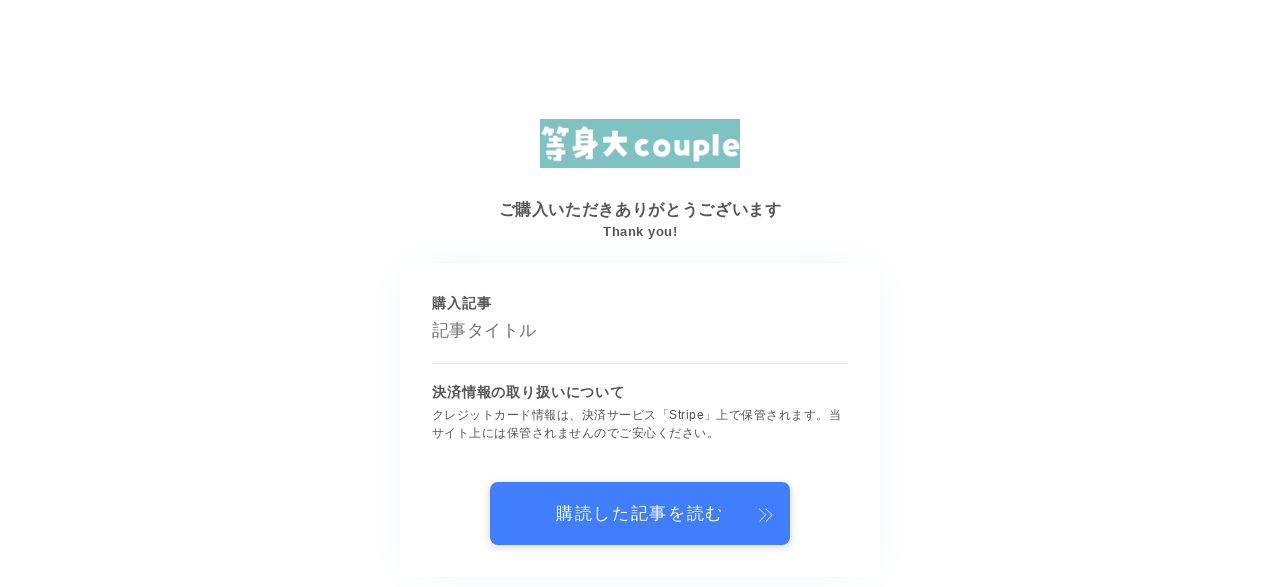

--- FILE ---
content_type: text/html; charset=UTF-8
request_url: https://toshindai-couple.com/thanks-page-template
body_size: 18140
content:
<!DOCTYPE html>
<html lang="ja">

<head prefix="og: https://ogp.me/ns# fb: https://ogp.me/ns/fb# article: https://ogp.me/ns/article#">
	<meta charset="utf-8">
	<meta http-equiv="X-UA-Compatible" content="IE=edge">
	<meta name="viewport" content="width=device-width, initial-scale=1,minimum-scale=1.0">
	<!-- ここからOGP -->
<meta property="og:type" content="article">
<meta property="og:title" content="有料記事の決済完了ページ等身大couple"> 
<meta property="og:url" content="https://toshindai-couple.com/thanks-page-template"> 
<meta property="og:description" content=""> 
<meta property="og:image" content="https://jinr-demo.jp/demo-25/wp-content/themes/jinr/lib/img/noimage.png">
<!-- ここまでOGP -->
<meta name="description" content="" >
<meta name="robots" content="noindex">

<link rel="canonical" href="https://toshindai-couple.com/thanks-page-template">
<meta property="og:site_name" content="等身大couple">
<meta name="twitter:card" content="summary_large_image">



<!-- Google tag (gtag.js) -->
<script async src="https://www.googletagmanager.com/gtag/js?id=G-Q4W0DXMQXW"></script>
<script>
  window.dataLayer = window.dataLayer || [];
  function gtag(){dataLayer.push(arguments);}
  gtag('js', new Date());

  gtag('config', 'G-Q4W0DXMQXW');
</script>

<!-- Ptengine Tag -->
<script src="https://js.ptengine.jp/4c05b29d.js"></script>
<!-- End Ptengine Tag -->

<title>有料記事の決済完了ページ等身大couple</title>
<meta name='robots' content='max-image-preview:large' />
<link rel='dns-prefetch' href='//cdnjs.cloudflare.com' />
<link rel="alternate" title="oEmbed (JSON)" type="application/json+oembed" href="https://toshindai-couple.com/wp-json/oembed/1.0/embed?url=https%3A%2F%2Ftoshindai-couple.com%2Fthanks-page-template" />
<link rel="alternate" title="oEmbed (XML)" type="text/xml+oembed" href="https://toshindai-couple.com/wp-json/oembed/1.0/embed?url=https%3A%2F%2Ftoshindai-couple.com%2Fthanks-page-template&#038;format=xml" />
<style id='wp-img-auto-sizes-contain-inline-css' type='text/css'>
img:is([sizes=auto i],[sizes^="auto," i]){contain-intrinsic-size:3000px 1500px}
/*# sourceURL=wp-img-auto-sizes-contain-inline-css */
</style>
<style id='wp-emoji-styles-inline-css' type='text/css'>

	img.wp-smiley, img.emoji {
		display: inline !important;
		border: none !important;
		box-shadow: none !important;
		height: 1em !important;
		width: 1em !important;
		margin: 0 0.07em !important;
		vertical-align: -0.1em !important;
		background: none !important;
		padding: 0 !important;
	}
/*# sourceURL=wp-emoji-styles-inline-css */
</style>
<style id='wp-block-library-inline-css' type='text/css'>
:root{--wp-block-synced-color:#7a00df;--wp-block-synced-color--rgb:122,0,223;--wp-bound-block-color:var(--wp-block-synced-color);--wp-editor-canvas-background:#ddd;--wp-admin-theme-color:#007cba;--wp-admin-theme-color--rgb:0,124,186;--wp-admin-theme-color-darker-10:#006ba1;--wp-admin-theme-color-darker-10--rgb:0,107,160.5;--wp-admin-theme-color-darker-20:#005a87;--wp-admin-theme-color-darker-20--rgb:0,90,135;--wp-admin-border-width-focus:2px}@media (min-resolution:192dpi){:root{--wp-admin-border-width-focus:1.5px}}.wp-element-button{cursor:pointer}:root .has-very-light-gray-background-color{background-color:#eee}:root .has-very-dark-gray-background-color{background-color:#313131}:root .has-very-light-gray-color{color:#eee}:root .has-very-dark-gray-color{color:#313131}:root .has-vivid-green-cyan-to-vivid-cyan-blue-gradient-background{background:linear-gradient(135deg,#00d084,#0693e3)}:root .has-purple-crush-gradient-background{background:linear-gradient(135deg,#34e2e4,#4721fb 50%,#ab1dfe)}:root .has-hazy-dawn-gradient-background{background:linear-gradient(135deg,#faaca8,#dad0ec)}:root .has-subdued-olive-gradient-background{background:linear-gradient(135deg,#fafae1,#67a671)}:root .has-atomic-cream-gradient-background{background:linear-gradient(135deg,#fdd79a,#004a59)}:root .has-nightshade-gradient-background{background:linear-gradient(135deg,#330968,#31cdcf)}:root .has-midnight-gradient-background{background:linear-gradient(135deg,#020381,#2874fc)}:root{--wp--preset--font-size--normal:16px;--wp--preset--font-size--huge:42px}.has-regular-font-size{font-size:1em}.has-larger-font-size{font-size:2.625em}.has-normal-font-size{font-size:var(--wp--preset--font-size--normal)}.has-huge-font-size{font-size:var(--wp--preset--font-size--huge)}.has-text-align-center{text-align:center}.has-text-align-left{text-align:left}.has-text-align-right{text-align:right}.has-fit-text{white-space:nowrap!important}#end-resizable-editor-section{display:none}.aligncenter{clear:both}.items-justified-left{justify-content:flex-start}.items-justified-center{justify-content:center}.items-justified-right{justify-content:flex-end}.items-justified-space-between{justify-content:space-between}.screen-reader-text{border:0;clip-path:inset(50%);height:1px;margin:-1px;overflow:hidden;padding:0;position:absolute;width:1px;word-wrap:normal!important}.screen-reader-text:focus{background-color:#ddd;clip-path:none;color:#444;display:block;font-size:1em;height:auto;left:5px;line-height:normal;padding:15px 23px 14px;text-decoration:none;top:5px;width:auto;z-index:100000}html :where(.has-border-color){border-style:solid}html :where([style*=border-top-color]){border-top-style:solid}html :where([style*=border-right-color]){border-right-style:solid}html :where([style*=border-bottom-color]){border-bottom-style:solid}html :where([style*=border-left-color]){border-left-style:solid}html :where([style*=border-width]){border-style:solid}html :where([style*=border-top-width]){border-top-style:solid}html :where([style*=border-right-width]){border-right-style:solid}html :where([style*=border-bottom-width]){border-bottom-style:solid}html :where([style*=border-left-width]){border-left-style:solid}html :where(img[class*=wp-image-]){height:auto;max-width:100%}:where(figure){margin:0 0 1em}html :where(.is-position-sticky){--wp-admin--admin-bar--position-offset:var(--wp-admin--admin-bar--height,0px)}@media screen and (max-width:600px){html :where(.is-position-sticky){--wp-admin--admin-bar--position-offset:0px}}

/*# sourceURL=wp-block-library-inline-css */
</style><style id='global-styles-inline-css' type='text/css'>
:root{--wp--preset--aspect-ratio--square: 1;--wp--preset--aspect-ratio--4-3: 4/3;--wp--preset--aspect-ratio--3-4: 3/4;--wp--preset--aspect-ratio--3-2: 3/2;--wp--preset--aspect-ratio--2-3: 2/3;--wp--preset--aspect-ratio--16-9: 16/9;--wp--preset--aspect-ratio--9-16: 9/16;--wp--preset--color--black: #000000;--wp--preset--color--cyan-bluish-gray: #abb8c3;--wp--preset--color--white: #ffffff;--wp--preset--color--pale-pink: #f78da7;--wp--preset--color--vivid-red: #cf2e2e;--wp--preset--color--luminous-vivid-orange: #ff6900;--wp--preset--color--luminous-vivid-amber: #fcb900;--wp--preset--color--light-green-cyan: #7bdcb5;--wp--preset--color--vivid-green-cyan: #00d084;--wp--preset--color--pale-cyan-blue: #8ed1fc;--wp--preset--color--vivid-cyan-blue: #0693e3;--wp--preset--color--vivid-purple: #9b51e0;--wp--preset--gradient--vivid-cyan-blue-to-vivid-purple: linear-gradient(135deg,rgb(6,147,227) 0%,rgb(155,81,224) 100%);--wp--preset--gradient--light-green-cyan-to-vivid-green-cyan: linear-gradient(135deg,rgb(122,220,180) 0%,rgb(0,208,130) 100%);--wp--preset--gradient--luminous-vivid-amber-to-luminous-vivid-orange: linear-gradient(135deg,rgb(252,185,0) 0%,rgb(255,105,0) 100%);--wp--preset--gradient--luminous-vivid-orange-to-vivid-red: linear-gradient(135deg,rgb(255,105,0) 0%,rgb(207,46,46) 100%);--wp--preset--gradient--very-light-gray-to-cyan-bluish-gray: linear-gradient(135deg,rgb(238,238,238) 0%,rgb(169,184,195) 100%);--wp--preset--gradient--cool-to-warm-spectrum: linear-gradient(135deg,rgb(74,234,220) 0%,rgb(151,120,209) 20%,rgb(207,42,186) 40%,rgb(238,44,130) 60%,rgb(251,105,98) 80%,rgb(254,248,76) 100%);--wp--preset--gradient--blush-light-purple: linear-gradient(135deg,rgb(255,206,236) 0%,rgb(152,150,240) 100%);--wp--preset--gradient--blush-bordeaux: linear-gradient(135deg,rgb(254,205,165) 0%,rgb(254,45,45) 50%,rgb(107,0,62) 100%);--wp--preset--gradient--luminous-dusk: linear-gradient(135deg,rgb(255,203,112) 0%,rgb(199,81,192) 50%,rgb(65,88,208) 100%);--wp--preset--gradient--pale-ocean: linear-gradient(135deg,rgb(255,245,203) 0%,rgb(182,227,212) 50%,rgb(51,167,181) 100%);--wp--preset--gradient--electric-grass: linear-gradient(135deg,rgb(202,248,128) 0%,rgb(113,206,126) 100%);--wp--preset--gradient--midnight: linear-gradient(135deg,rgb(2,3,129) 0%,rgb(40,116,252) 100%);--wp--preset--font-size--small: 13px;--wp--preset--font-size--medium: 20px;--wp--preset--font-size--large: 36px;--wp--preset--font-size--x-large: 42px;--wp--preset--spacing--20: 0.44rem;--wp--preset--spacing--30: 0.67rem;--wp--preset--spacing--40: 1rem;--wp--preset--spacing--50: 1.5rem;--wp--preset--spacing--60: 2.25rem;--wp--preset--spacing--70: 3.38rem;--wp--preset--spacing--80: 5.06rem;--wp--preset--shadow--natural: 6px 6px 9px rgba(0, 0, 0, 0.2);--wp--preset--shadow--deep: 12px 12px 50px rgba(0, 0, 0, 0.4);--wp--preset--shadow--sharp: 6px 6px 0px rgba(0, 0, 0, 0.2);--wp--preset--shadow--outlined: 6px 6px 0px -3px rgb(255, 255, 255), 6px 6px rgb(0, 0, 0);--wp--preset--shadow--crisp: 6px 6px 0px rgb(0, 0, 0);}:where(.is-layout-flex){gap: 0.5em;}:where(.is-layout-grid){gap: 0.5em;}body .is-layout-flex{display: flex;}.is-layout-flex{flex-wrap: wrap;align-items: center;}.is-layout-flex > :is(*, div){margin: 0;}body .is-layout-grid{display: grid;}.is-layout-grid > :is(*, div){margin: 0;}:where(.wp-block-columns.is-layout-flex){gap: 2em;}:where(.wp-block-columns.is-layout-grid){gap: 2em;}:where(.wp-block-post-template.is-layout-flex){gap: 1.25em;}:where(.wp-block-post-template.is-layout-grid){gap: 1.25em;}.has-black-color{color: var(--wp--preset--color--black) !important;}.has-cyan-bluish-gray-color{color: var(--wp--preset--color--cyan-bluish-gray) !important;}.has-white-color{color: var(--wp--preset--color--white) !important;}.has-pale-pink-color{color: var(--wp--preset--color--pale-pink) !important;}.has-vivid-red-color{color: var(--wp--preset--color--vivid-red) !important;}.has-luminous-vivid-orange-color{color: var(--wp--preset--color--luminous-vivid-orange) !important;}.has-luminous-vivid-amber-color{color: var(--wp--preset--color--luminous-vivid-amber) !important;}.has-light-green-cyan-color{color: var(--wp--preset--color--light-green-cyan) !important;}.has-vivid-green-cyan-color{color: var(--wp--preset--color--vivid-green-cyan) !important;}.has-pale-cyan-blue-color{color: var(--wp--preset--color--pale-cyan-blue) !important;}.has-vivid-cyan-blue-color{color: var(--wp--preset--color--vivid-cyan-blue) !important;}.has-vivid-purple-color{color: var(--wp--preset--color--vivid-purple) !important;}.has-black-background-color{background-color: var(--wp--preset--color--black) !important;}.has-cyan-bluish-gray-background-color{background-color: var(--wp--preset--color--cyan-bluish-gray) !important;}.has-white-background-color{background-color: var(--wp--preset--color--white) !important;}.has-pale-pink-background-color{background-color: var(--wp--preset--color--pale-pink) !important;}.has-vivid-red-background-color{background-color: var(--wp--preset--color--vivid-red) !important;}.has-luminous-vivid-orange-background-color{background-color: var(--wp--preset--color--luminous-vivid-orange) !important;}.has-luminous-vivid-amber-background-color{background-color: var(--wp--preset--color--luminous-vivid-amber) !important;}.has-light-green-cyan-background-color{background-color: var(--wp--preset--color--light-green-cyan) !important;}.has-vivid-green-cyan-background-color{background-color: var(--wp--preset--color--vivid-green-cyan) !important;}.has-pale-cyan-blue-background-color{background-color: var(--wp--preset--color--pale-cyan-blue) !important;}.has-vivid-cyan-blue-background-color{background-color: var(--wp--preset--color--vivid-cyan-blue) !important;}.has-vivid-purple-background-color{background-color: var(--wp--preset--color--vivid-purple) !important;}.has-black-border-color{border-color: var(--wp--preset--color--black) !important;}.has-cyan-bluish-gray-border-color{border-color: var(--wp--preset--color--cyan-bluish-gray) !important;}.has-white-border-color{border-color: var(--wp--preset--color--white) !important;}.has-pale-pink-border-color{border-color: var(--wp--preset--color--pale-pink) !important;}.has-vivid-red-border-color{border-color: var(--wp--preset--color--vivid-red) !important;}.has-luminous-vivid-orange-border-color{border-color: var(--wp--preset--color--luminous-vivid-orange) !important;}.has-luminous-vivid-amber-border-color{border-color: var(--wp--preset--color--luminous-vivid-amber) !important;}.has-light-green-cyan-border-color{border-color: var(--wp--preset--color--light-green-cyan) !important;}.has-vivid-green-cyan-border-color{border-color: var(--wp--preset--color--vivid-green-cyan) !important;}.has-pale-cyan-blue-border-color{border-color: var(--wp--preset--color--pale-cyan-blue) !important;}.has-vivid-cyan-blue-border-color{border-color: var(--wp--preset--color--vivid-cyan-blue) !important;}.has-vivid-purple-border-color{border-color: var(--wp--preset--color--vivid-purple) !important;}.has-vivid-cyan-blue-to-vivid-purple-gradient-background{background: var(--wp--preset--gradient--vivid-cyan-blue-to-vivid-purple) !important;}.has-light-green-cyan-to-vivid-green-cyan-gradient-background{background: var(--wp--preset--gradient--light-green-cyan-to-vivid-green-cyan) !important;}.has-luminous-vivid-amber-to-luminous-vivid-orange-gradient-background{background: var(--wp--preset--gradient--luminous-vivid-amber-to-luminous-vivid-orange) !important;}.has-luminous-vivid-orange-to-vivid-red-gradient-background{background: var(--wp--preset--gradient--luminous-vivid-orange-to-vivid-red) !important;}.has-very-light-gray-to-cyan-bluish-gray-gradient-background{background: var(--wp--preset--gradient--very-light-gray-to-cyan-bluish-gray) !important;}.has-cool-to-warm-spectrum-gradient-background{background: var(--wp--preset--gradient--cool-to-warm-spectrum) !important;}.has-blush-light-purple-gradient-background{background: var(--wp--preset--gradient--blush-light-purple) !important;}.has-blush-bordeaux-gradient-background{background: var(--wp--preset--gradient--blush-bordeaux) !important;}.has-luminous-dusk-gradient-background{background: var(--wp--preset--gradient--luminous-dusk) !important;}.has-pale-ocean-gradient-background{background: var(--wp--preset--gradient--pale-ocean) !important;}.has-electric-grass-gradient-background{background: var(--wp--preset--gradient--electric-grass) !important;}.has-midnight-gradient-background{background: var(--wp--preset--gradient--midnight) !important;}.has-small-font-size{font-size: var(--wp--preset--font-size--small) !important;}.has-medium-font-size{font-size: var(--wp--preset--font-size--medium) !important;}.has-large-font-size{font-size: var(--wp--preset--font-size--large) !important;}.has-x-large-font-size{font-size: var(--wp--preset--font-size--x-large) !important;}
/*# sourceURL=global-styles-inline-css */
</style>

<style id='classic-theme-styles-inline-css' type='text/css'>
/*! This file is auto-generated */
.wp-block-button__link{color:#fff;background-color:#32373c;border-radius:9999px;box-shadow:none;text-decoration:none;padding:calc(.667em + 2px) calc(1.333em + 2px);font-size:1.125em}.wp-block-file__button{background:#32373c;color:#fff;text-decoration:none}
/*# sourceURL=/wp-includes/css/classic-themes.min.css */
</style>
<link rel='stylesheet' id='prism-numbers-css' href='https://cdnjs.cloudflare.com/ajax/libs/prism/1.29.0/plugins/line-numbers/prism-line-numbers.min.css?ver=1.29.0' type='text/css' media='all' />
<link rel='stylesheet' id='prism-okaidia-css' href='https://cdnjs.cloudflare.com/ajax/libs/prism/1.29.0/themes/prism-okaidia.min.css?ver=1.29.0' type='text/css' media='all' />
<link rel='stylesheet' id='jin-to-jinr-css' href='https://toshindai-couple.com/wp-content/plugins/jin-to-jinr/style.css?ver=1.0.2' type='text/css' media='all' />
<link rel='stylesheet' id='yyi_rinker_stylesheet-css' href='https://toshindai-couple.com/wp-content/plugins/yyi-rinker/css/style.css?v=1.11.1&#038;ver=6.9' type='text/css' media='all' />
<link rel='stylesheet' id='parent-style-css' href='https://toshindai-couple.com/wp-content/themes/jinr/style.css?ver=6.9' type='text/css' media='all' />
<link rel='stylesheet' id='theme-style-css' href='https://toshindai-couple.com/wp-content/themes/jinr-child/style.css?ver=6.9' type='text/css' media='all' />
<link rel='stylesheet' id='ponhiro-blocks-front-css' href='https://toshindai-couple.com/wp-content/plugins/useful-blocks/dist/css/front.css?ver=1.7.4' type='text/css' media='all' />
<style id='ponhiro-blocks-front-inline-css' type='text/css'>
:root{--pb_colset_yellow:#fdc44f;--pb_colset_yellow_thin:#fef9ed;--pb_colset_yellow_dark:#b4923a;--pb_colset_pink:#fd9392;--pb_colset_pink_thin:#ffefef;--pb_colset_pink_dark:#d07373;--pb_colset_green:#91c13e;--pb_colset_green_thin:#f2f8e8;--pb_colset_green_dark:#61841f;--pb_colset_blue:#6fc7e1;--pb_colset_blue_thin:#f0f9fc;--pb_colset_blue_dark:#419eb9;--pb_colset_cvbox_01_bg:#f5f5f5;--pb_colset_cvbox_01_list:#3190b7;--pb_colset_cvbox_01_btn:#91c13e;--pb_colset_cvbox_01_shadow:#628328;--pb_colset_cvbox_01_note:#fdc44f;--pb_colset_compare_01_l:#6fc7e1;--pb_colset_compare_01_l_bg:#f0f9fc;--pb_colset_compare_01_r:#ffa883;--pb_colset_compare_01_r_bg:#fff6f2;--pb_colset_iconbox_01:#6e828a;--pb_colset_iconbox_01_bg:#fff;--pb_colset_iconbox_01_icon:#ee8f81;--pb_colset_bargraph_01:#9dd9dd;--pb_colset_bargraph_01_bg:#fafafa;--pb_colset_bar_01:#f8db92;--pb_colset_bar_02:#fda9a8;--pb_colset_bar_03:#bdda8b;--pb_colset_bar_04:#a1c6f1;--pb_colset_rating_01_bg:#fafafa;--pb_colset_rating_01_text:#71828a;--pb_colset_rating_01_label:#71828a;--pb_colset_rating_01_point:#7fc2c2;}.pb-iconbox__figure[data-iconset="01"]{background-image: url(https://toshindai-couple.com/wp-content/plugins/useful-blocks/assets/img/a_person.png)}.pb-iconbox__figure[data-iconset="02"]{background-image: url(https://toshindai-couple.com/wp-content/plugins/useful-blocks/assets/img/a_person.png)}.pb-iconbox__figure[data-iconset="03"]{background-image: url(https://toshindai-couple.com/wp-content/plugins/useful-blocks/assets/img/a_person.png)}.pb-iconbox__figure[data-iconset="04"]{background-image: url(https://toshindai-couple.com/wp-content/plugins/useful-blocks/assets/img/a_person.png)}
/*# sourceURL=ponhiro-blocks-front-inline-css */
</style>
<script type="text/javascript" src="https://toshindai-couple.com/wp-includes/js/jquery/jquery.min.js?ver=3.7.1" id="jquery-core-js"></script>
<script type="text/javascript" src="https://toshindai-couple.com/wp-content/plugins/yyi-rinker/js/event-tracking.js?v=1.11.1" id="yyi_rinker_event_tracking_script-js"></script>
<link rel="https://api.w.org/" href="https://toshindai-couple.com/wp-json/" /><link rel="alternate" title="JSON" type="application/json" href="https://toshindai-couple.com/wp-json/wp/v2/pages/2104" /><link rel='shortlink' href='https://toshindai-couple.com/?p=2104' />
	<style>
		.marker {
			background: -webkit-linear-gradient(transparent 60%, #ffcedb 0%);
			background: linear-gradient(transparent 60%, #ffcedb 0%);
		}

		.marker2 {
			background: -webkit-linear-gradient(transparent 60%, #a9eaf2 0%);
			background: linear-gradient(transparent 60%, #a9eaf2 0%);
		}

		.simple-box1 {
			border-color: #ef9b9b !important;
		}

		.simple-box2 {
			border-color: #f2bf7d !important;
		}

		.simple-box3 {
			border-color: #b5e28a !important;
		}

		.simple-box4 {
			border-color: #7badd8 !important;
		}

		.simple-box4:before {
			background-color: #7badd8;
		}

		.simple-box5 {
			border-color: #e896c7 !important;
		}

		.simple-box5:before {
			background-color: #e896c7;
		}

		.simple-box6 {
			background-color: #fffdef !important;
		}

		.simple-box7 {
			border-color: #def1f9 !important;
		}

		.simple-box7:before {
			background-color: #def1f9 !important;
		}

		.simple-box8 {
			border-color: #96ddc1 !important;
		}

		.simple-box8:before {
			background-color: #96ddc1 !important;
		}

		.simple-box9:before {
			background-color: #e1c0e8 !important;
		}

		.simple-box9:after {
			border-right-color: #e1c0e8 !important;
		}

		.kaisetsu-box1:before,
		.kaisetsu-box1-title {
			background-color: #ffb49e !important;
		}

		.kaisetsu-box2 {
			border-color: #89c2f4 !important;
		}

		.kaisetsu-box2-title {
			background-color: #89c2f4 !important;
		}

		.kaisetsu-box4 {
			border-color: #ea91a9 !important;
		}

		.kaisetsu-box4-title {
			background-color: #ea91a9 !important;
		}

		.kaisetsu-box5:before {
			background-color: #57b3ba !important;
		}

		.kaisetsu-box5-title {
			background-color: #57b3ba !important;
		}

		.concept-box1 {
			border-color: #85db8f !important;
		}

		.concept-box1:after {
			background-color: #85db8f !important;
		}

		.concept-box1:before {
			content: "ポイント" !important;
			color: #85db8f !important;
		}

		.concept-box2 {
			border-color: #f7cf6a !important;
		}

		.concept-box2:after {
			background-color: #f7cf6a !important;
		}

		.concept-box2:before {
			content: "注意点" !important;
			color: #f7cf6a !important;
		}

		.concept-box3 {
			border-color: #86cee8 !important;
		}

		.concept-box3:after {
			background-color: #86cee8 !important;
		}

		.concept-box3:before {
			content: "良い例" !important;
			color: #86cee8 !important;
		}

		.concept-box4 {
			border-color: #ed8989 !important;
		}

		.concept-box4:after {
			background-color: #ed8989 !important;
		}

		.concept-box4:before {
			content: "悪い例" !important;
			color: #ed8989 !important;
		}

		.concept-box5 {
			border-color: #9e9e9e !important;
		}

		.concept-box5:after {
			background-color: #9e9e9e !important;
		}

		.concept-box5:before {
			content: "参考" !important;
			color: #9e9e9e !important;
		}

		.concept-box6 {
			border-color: #8eaced !important;
		}

		.concept-box6:after {
			background-color: #8eaced !important;
		}

		.concept-box6:before {
			content: "メモ" !important;
			color: #8eaced !important;
		}

		.innerlink-box1,
		.blog-card {
			border-color: #73bc9b !important;
		}

		.innerlink-box1-title {
			background-color: #73bc9b !important;
			border-color: #73bc9b !important;
		}

		.innerlink-box1:before,
		.blog-card-hl-box {
			background-color: #73bc9b !important;
		}

		.color-button01 a,
		.color-button01 a:hover,
		.color-button01:before {
			background-color: #008db7 !important;
		}

		.top-image-btn-color a,
		.top-image-btn-color a:hover,
		.top-image-btn-color:before {
			background-color: #ffcd44 !important;
		}

		.color-button02 a,
		.color-button02 a:hover,
		.color-button02:before {
			background-color: #d9333f !important;
		}

		.color-button01-big a,
		.color-button01-big a:hover,
		.color-button01-big:before {
			background-color: #3296d1 !important;
		}

		.color-button01-big a,
		.color-button01-big:before {
			border-radius: 5px !important;
		}

		.color-button01-big a {
			padding-top: 20px !important;
			padding-bottom: 20px !important;
		}

		.color-button02-big a,
		.color-button02-big a:hover,
		.color-button02-big:before {
			background-color: #83d159 !important;
		}

		.color-button02-big a,
		.color-button02-big:before {
			border-radius: 5px !important;
		}

		.color-button02-big a {
			padding-top: 20px !important;
			padding-bottom: 20px !important;
		}

		.top-image-btn-color:before,
		.color-button01:before,
		.color-button02:before,
		.color-button01-big:before,
		.color-button02-big:before {
			bottom: -1px;
			left: -1px;
			width: 100%;
			height: 100%;
			border-radius: 6px;
			box-shadow: 0px 1px 5px 0px rgba(0, 0, 0, 0.25);
			-webkit-transition: all .4s;
			transition: all .4s;
		}

		.top-image-btn-color a:hover,
		.color-button01 a:hover,
		.color-button02 a:hover,
		.color-button01-big a:hover,
		.color-button02-big a:hover {
			-webkit-transform: translateY(2px);
			transform: translateY(2px);
			-webkit-filter: brightness(0.95);
			filter: brightness(0.95);
		}

		.top-image-btn-color:hover:before,
		.color-button01:hover:before,
		.color-button02:hover:before,
		.color-button01-big:hover:before,
		.color-button02-big:hover:before {
			-webkit-transform: translateY(2px);
			transform: translateY(2px);
			box-shadow: none !important;
		}

		.jin-lp-h2 h2,
		.jin-lp-h2 h2 {
			background-color: transparent !important;
			border-color: transparent !important;
			color: #3b4675 !important;
		}

		.jincolumn-h3style2 {
			border-color: #3b4675 !important;
		}

		.jinlph2-style1 h2:first-letter {
			color: #3b4675 !important;
		}

		.jinlph2-style2 h2,
		.jinlph2-style3 h2 {
			border-color: #3b4675 !important;
		}

		.jin-photo-title .jin-fusen1-down,
		.jin-photo-title .jin-fusen1-even,
		.jin-photo-title .jin-fusen1-up {
			border-left-color: #3b4675;
		}

		.jin-photo-title .jin-fusen2,
		.jin-photo-title .jin-fusen3 {
			background-color: #3b4675;
		}

		.jin-photo-title .jin-fusen2:before,
		.jin-photo-title .jin-fusen3:before {
			border-top-color: #3b4675;
		}

		/* 黒板消しをJINフォルダから呼び出す */
		.kaisetsu-box3:before {
			background: url(https://toshindai-couple.com/wp-content/themes/jin/img/bankeshi.png);
		}

		/* 記事エリアのデザインが透明だった時、背景色をボックスデザインの色にする */
		.d--main-style-transparent .concept-box1:before,
		.d--main-style-transparent .concept-box2:before,
		.d--main-style-transparent .concept-box3:before,
		.d--main-style-transparent .concept-box4:before,
		.d--main-style-transparent .concept-box5:before,
		.d--main-style-transparent .concept-box6:before {
			background-color: #f9f9f9;
		}

		.d--main-style-transparent .concept-box1:after,
		.d--main-style-transparent .concept-box2:after,
		.d--main-style-transparent .concept-box3:after,
		.d--main-style-transparent .concept-box4:after,
		.d--main-style-transparent .concept-box5:after,
		.d--main-style-transparent .concept-box6:after {
			border-color: #f9f9f9;
		}

		.d--main-style-transparent .simple-box9:after {
			border-color: #f9f9f9;
		}
	</style>
		<script type="text/javascript">
				(function(c,l,a,r,i,t,y){
					c[a]=c[a]||function(){(c[a].q=c[a].q||[]).push(arguments)};t=l.createElement(r);t.async=1;
					t.src="https://www.clarity.ms/tag/"+i+"?ref=wordpress";y=l.getElementsByTagName(r)[0];y.parentNode.insertBefore(t,y);
				})(window, document, "clarity", "script", "mdqdq1iw87");
		</script>
		<script type="text/javascript" language="javascript">
    var vc_pid = "885162382";
</script><script type="text/javascript" src="//aml.valuecommerce.com/vcdal.js" async></script><style>
.yyi-rinker-images {
    display: flex;
    justify-content: center;
    align-items: center;
    position: relative;

}
div.yyi-rinker-image img.yyi-rinker-main-img.hidden {
    display: none;
}

.yyi-rinker-images-arrow {
    cursor: pointer;
    position: absolute;
    top: 50%;
    display: block;
    margin-top: -11px;
    opacity: 0.6;
    width: 22px;
}

.yyi-rinker-images-arrow-left{
    left: -10px;
}
.yyi-rinker-images-arrow-right{
    right: -10px;
}

.yyi-rinker-images-arrow-left.hidden {
    display: none;
}

.yyi-rinker-images-arrow-right.hidden {
    display: none;
}
div.yyi-rinker-contents.yyi-rinker-design-tate  div.yyi-rinker-box{
    flex-direction: column;
}

div.yyi-rinker-contents.yyi-rinker-design-slim div.yyi-rinker-box .yyi-rinker-links {
    flex-direction: column;
}

div.yyi-rinker-contents.yyi-rinker-design-slim div.yyi-rinker-info {
    width: 100%;
}

div.yyi-rinker-contents.yyi-rinker-design-slim .yyi-rinker-title {
    text-align: center;
}

div.yyi-rinker-contents.yyi-rinker-design-slim .yyi-rinker-links {
    text-align: center;
}
div.yyi-rinker-contents.yyi-rinker-design-slim .yyi-rinker-image {
    margin: auto;
}

div.yyi-rinker-contents.yyi-rinker-design-slim div.yyi-rinker-info ul.yyi-rinker-links li {
	align-self: stretch;
}
div.yyi-rinker-contents.yyi-rinker-design-slim div.yyi-rinker-box div.yyi-rinker-info {
	padding: 0;
}
div.yyi-rinker-contents.yyi-rinker-design-slim div.yyi-rinker-box {
	flex-direction: column;
	padding: 14px 5px 0;
}

.yyi-rinker-design-slim div.yyi-rinker-box div.yyi-rinker-info {
	text-align: center;
}

.yyi-rinker-design-slim div.price-box span.price {
	display: block;
}

div.yyi-rinker-contents.yyi-rinker-design-slim div.yyi-rinker-info div.yyi-rinker-title a{
	font-size:16px;
}

div.yyi-rinker-contents.yyi-rinker-design-slim ul.yyi-rinker-links li.amazonkindlelink:before,  div.yyi-rinker-contents.yyi-rinker-design-slim ul.yyi-rinker-links li.amazonlink:before,  div.yyi-rinker-contents.yyi-rinker-design-slim ul.yyi-rinker-links li.rakutenlink:before, div.yyi-rinker-contents.yyi-rinker-design-slim ul.yyi-rinker-links li.yahoolink:before, div.yyi-rinker-contents.yyi-rinker-design-slim ul.yyi-rinker-links li.mercarilink:before {
	font-size:12px;
}

div.yyi-rinker-contents.yyi-rinker-design-slim ul.yyi-rinker-links li a {
	font-size: 13px;
}
.entry-content ul.yyi-rinker-links li {
	padding: 0;
}

div.yyi-rinker-contents .yyi-rinker-attention.attention_desing_right_ribbon {
    width: 89px;
    height: 91px;
    position: absolute;
    top: -1px;
    right: -1px;
    left: auto;
    overflow: hidden;
}

div.yyi-rinker-contents .yyi-rinker-attention.attention_desing_right_ribbon span {
    display: inline-block;
    width: 146px;
    position: absolute;
    padding: 4px 0;
    left: -13px;
    top: 12px;
    text-align: center;
    font-size: 12px;
    line-height: 24px;
    -webkit-transform: rotate(45deg);
    transform: rotate(45deg);
    box-shadow: 0 1px 3px rgba(0, 0, 0, 0.2);
}

div.yyi-rinker-contents .yyi-rinker-attention.attention_desing_right_ribbon {
    background: none;
}
.yyi-rinker-attention.attention_desing_right_ribbon .yyi-rinker-attention-after,
.yyi-rinker-attention.attention_desing_right_ribbon .yyi-rinker-attention-before{
display:none;
}
div.yyi-rinker-use-right_ribbon div.yyi-rinker-title {
    margin-right: 2rem;
}

				</style><style type="text/css">.a--search-label,.a--menu-label {margin-top:-2px;}body:not(.wp-admin){background-color: #f9f9f9;}body:not(.wp-admin) #wrapper{background-image: url();}body:not(.wp-admin),.widgettitle,.c--post-list-title,.d--slider-title-default,.d--blogcard-mysite .a--blogcard-title,.d--blogcard-external .a--blogcard-title,.d--blogcard-external .a--blogcard-more,.d--blogcard-external::before,.d--blogcard-external.d--blogcard-style1 .a--blogcard-label,#hamburgerMenuList .menu-item a,.editor-styles-wrapper,#headerSearch .search-text,.d--profile-author.d--brand-color .d--contact,.js--hamburger-active.c--menu-trigger .a--menu-label,#postTagBox a,.wpcf7 input,.wpcf7 textarea,.wpcf7 select,.o--jinr-postcard,.o--postlist-inner .a--post-title,.widgets-php h2.jinr-heading,.d--material-design .b--jinr-postlist .a--post-title,.wp-block-search__input,.a--button-microcopy,.b--jinr-paid-text,.b--paidpost-remaining{color:#333333;}#hamburgerMenuList .menu-item a:after,.a--simple-box-quotetitle,.a--nextpage-label{color:rgba(51,51,51,0.6);}#globalMenuList .sub-menu .menu-item a,.a--ham-follow-label{color:rgba(51,51,51,0.75);}.a--time-separator,.js--hamburger-active.c--menu-trigger .a--menu-bar,.a--nextpage-label::before,.a--nextpage-label::after{background-color:#333333;}.a--microcopy-parts1,    .a--microcopy-parts2,.d--button-microcopy3 .a--microcopy-parts1::before,.d--button-microcopy3 .a--microcopy-parts2::before{background-color:rgba(51,51,51,0.6);}.post-page-numbers,.o--pagenation-list .c--pagenation-item a{border-color:rgba(127,194,194,1);color:rgba(127,194,194,1);}.o--pagenation-list .c--pagenation-item .dots{color:rgba(51,51,51,0.45);}.post-page-numbers.current,.c--nextpage a:hover,.o--pagenation-list .c--pagenation-item span:not(.dots),.o--pagenation-list .c--pagenation-item a:hover{background-color:rgba(127,194,194,1);}#hamburgerMenuList .menu-item ul a:before{background-color:rgba(51,51,51,0.3);}#hamburgerMenuList .menu-item{border-color:rgba(51,51,51,0.15);}.d--sns-share-design2.d--sns-share-color-white .c--sns-share-item{border-color:rgba(51,51,51,0.09);}ul.is-style-jinr-checkmark-square.jinr-list li::after{border-color:rgba(51,51,51,0.12);}.o--snsshare-button-select{background-color:rgba(51,51,51,0.03);}#postTagBox a,.wp-block-tag-cloud a{background-color:rgba(51,51,51,0.06);}.d--simple-box12{background-color:rgba(51,51,51,0.06);}.d--simple-box12::before,.d--simple-box12::after{color:rgba(51,51,51,0.06);}.d--blogcard-external.d--blogcard-style1 .o--blogcard-link,.wp-block-table table,.wp-block-table td,.wp-block-table thead{border-color:#333333;}.o--widget-area a:not([class]),.jinr-article a:not([class]),#commonFooter a:not([class]),.editor-styles-wrapper a:not([class]),.comment-edit-link,.comment-reply-link{color: #0044cc;}.comment-edit-link,.comment-reply-link{border-color: #0044cc;}#wrapper a:not([class]):hover{color: #0044cc;}#footerMenuList a:hover{color: #0044cc!important;}#globalMenuList .menu-item a:hover{color: #ffffff;}.d--glonavi-hover-none #globalMenuList .menu-item a:hover{color: #0044cc;}.a--timeline-link-text span::before,.a--timeline-link-text span::after{background-color: #0044cc;}.a--timeline-link-text:hover span::before,.a--timeline-link-text:hover span::after{background-color: #0044cc;}.d--blogcard-mysite .a--blogcard-more,.d--blogcard-mysite::before,.a--postcard-category,#mainContent .a--post-cat a,.a--timeline-step,.a--timeline-step-original,#mainContent .d--profile-author.d--theme-color a.a--sns-item-link,.d--profile-style1.d--theme-color a.a--sns-item-link .jin-icons,.d--profile-style2.d--theme-color a.a--sns-item-link .jin-icons,.c--jinr-post-cat a,.d--blogcard-mysite.d--blogcard-style1 .a--blogcard-label,.wp-block-search__button,.a--slider-button a,.cat-item a::after,.widget_nav_menu a::after,.wp-block-page-list a::after,.wp-block-archives a::after,.d--slider-design2 .swiper-button-prev::after,.d--slider-design2 .swiper-button-next::after,.a--paidpost-price,.d--h2-style10 h2.jinr-heading{color: #7fc2c2;}.d--blogcard-mysite.d--blogcard-style1 .o--blogcard-link,.d--h3-style1 h3.jinr-heading,.d--h2-style3 h2.jinr-heading,.d--h2-style9 h2.jinr-heading::after,.d--h2-style9 h2.jinr-heading,.d--h3-style3 h3.jinr-heading,.d--h3-style4 h3.jinr-heading,.d--h4-style2 h4.jinr-heading,.d--profile-style1,.d--h3-style7 h3.jinr-heading::before,.d--h4-style6 h4.jinr-heading::before,.jinr-widget-area h2.jinr-heading,.widgets-php h2.jinr-heading,ul.is-style-jinr-checkmark li::before,ul.is-style-jinr-checkmark-square li::before{border-color: #7fc2c2;}.d--profile-style1 .a--profile-job{border-bottom-color: #7fc2c2!important;}.d--h2-style2 h2.jinr-heading::before,.d--h2-style8 h2.jinr-heading::before{border-top-color: #7fc2c2!important;}.a--timeline-step-original::before,.a--timeline-step-original::after,.a--timeline-step::before,.a--timeline-step::after,.a--slider-button-deco,.d--h2-style1 h2.jinr-heading,.d--h2-style2 h2.jinr-heading,.d--h4-style1 h4.jinr-heading::before,.d--h2-style4 h2.jinr-heading::after,.d--h2-style5 h2.jinr-heading::before,.d--h2-style6 h2.jinr-heading::before,.d--h2-style7 h2.jinr-heading::before,.d--h2-style7 h2.jinr-heading::after,.d--h2-style9 h2.jinr-heading::before,.d--h3-style2 h3.jinr-heading::before,.d--h3-style3 h3.jinr-heading::before,.d--h3-style5 h3.jinr-heading::before,.d--h3-style5 h3.jinr-heading::after,.d--h4-style3 h4.jinr-heading::before,.o--slider-pagenation .swiper-pagination-bullet,.o--slider-pagenation .a--slider-pagenation,#snsShareBottom.d--sns-share-color-solid,ul.jinr-list li::after,ol.jinr-list li::before,.d--profile-style2 .o--profile-contents,.d--profile-style1 .a--profile-introduction::before,.d--h3-style6 h3.jinr-heading::before,.d--h3-style7 h3.jinr-heading::after,.d--h4-style5 h4.jinr-heading::before,.d--h4-style6 h4.jinr-heading::after,.d--archive-subtitle::after,.a--scroll-btn:before, .a--scroll-btn:after,.d--designtitle-animation-dynamic .b--jinr-h2rich.js--scr-animation::before{background-color: #7fc2c2;}.d--slider-design2 .swiper-button-prev,.d--slider-design2 .swiper-button-next{background-color: rgba(127,194,194,0.09);}.d--slider-design2 .swiper-button-prev:hover::before,.d--slider-design2 .swiper-button-next:hover::before{background-color: #7fc2c2;}.d--material-design .d--slider-design2 .swiper-button-prev,.d--material-design .d--slider-design2 .swiper-button-next{box-shadow: 0 3px 6px -1px rgba(127,194,194,0.3);}.d--profile-style2 .a--profile-introduction{background-color: rgba(127,194,194,0.09);}.d--h3-style8 h3.jinr-heading,.d--h4-style4 h4.jinr-heading,.d--h2-style10 h2.jinr-heading{background-color: rgba(127,194,194,0.09);}.wp-block-search__button{background-color: rgba(127,194,194,0.15);}.o--notfound-section{background-color: rgba(127,194,194,0.06);}.jinr-profile-label::before,.jinr-profile-label span{background-color: rgba(127,194,194,1);}.wp-block-search__button:hover{background-color: rgba(127,194,194,1);}.d--flat-design .wp-block-search__input,.d--flat-design .wp-block-search__button-inside .wp-block-search__inside-wrapper,.d--flat-design .wp-block-categories-dropdown select,.d--flat-design .wp-block-archives-dropdown select{border-color: rgba(127,194,194,0.45);}#hamburgerMenu .o--ham-follow-sns .a--sns-item-link .jin-icons::before{color: rgba(127,194,194,1);}.wp-block-categories-dropdown::before,.wp-block-archives-dropdown::before{color: rgba(127,194,194,1);}.wp-block-search__button svg{fill:#7fc2c2;}ol.jinr-list li li::after,ul.jinr-list li li::after{color: #7fc2c2!important;}.d--button a{background-color: #7fc2c2;}.d--archive-subtitle{color: rgba(51,51,51,0.45);}.a--post-date,.a--post-category{color: rgba(51,51,51,0.75);}@media (min-width: 552px) {.d--postlist-newstext .a--post-date{color: rgba(51,51,51,0.84);}.d--postlist-newstext .o--postlist-item{border-color: rgba(51,51,51,0.12);}.d--postlist-hover-hovercolor .c--post-link:hover .a--post-title{color: #0044cc!important;}}@media (max-width: 551px) {.d--postlist-newstext-sp .a--post-date{color: rgba(51,51,51,0.9);}.d--postlist-newstext-sp .o--postlist-item{border-color: rgba(51,51,51,0.12);}}.d--marker1{background:linear-gradient(transparent 10%,  10%);}.d--marker2{background:linear-gradient(transparent 10%,  10%);}.d--user-color1{color: #c42525;}.d--user-color2{color: #4885ee;}.d--information-type-textonlywithlink a:hover{color : #ffffff!important;}.d--material-design .d--header-style-default.d--header-tracking-on:not(.d--transparent):not(.d--commonheader-cover){box-shadow: 0 3px 12px 1px hsla(0,0%,64%,0.3488 );}.a--slider-title a{color:#333333!important;}.d--slider-design2 .c--post-meta{color:rgba(51,51,51,0.75)!important;}@media (max-width: 551px) {.a--slider-item-count{-webkit-text-stroke:1px rgba(51,51,51,1);}}@media (min-width: 552px) {.a--slider-item-count{-webkit-text-stroke:1px rgba(51,51,51,0.3);}}#mainContent,#homeArticle,#jinrArticle,.js--scr-animation .d--button-arrow-animation-drawarrow a::before{background-color:#fff;}@media (min-width: 552px) {#commonHeader + .o--jinr-mainvisual.o--jinr-slider,#commonHeader + .a--header-style-parts + .o--jinr-mainvisual.o--jinr-slider,#commonHeader + .o--informationbar + .o--jinr-mainvisual.o--jinr-slider,#commonHeader + .a--header-style-parts + .o--informationbar + .o--jinr-mainvisual.o--jinr-slider{margin-top:30px;}}#commonHeader{background-color: #7fc2c2;}@media (max-width: 551px) {.d--header-style-triangle + .a--header-style-parts,.d--header-style-slope + .a--header-style-parts{clip-path: polygon(100% 0, 100% 28%, 0 72%, 0 0);}}#headerLogoLink,#headerLogoLink:hover,#SiteSubCopy{color: #ffffff!important;}@media (max-width: 551px) {#commonHeaderInner{height: 96px;}d--header-layout1.d--header-style-border + .a--header-style-parts.js--follow-header-display{top: 96px;}}@media screen and (min-width: 552px) and (max-width:781px) {.d--header-layout1 #commonHeaderInner{height: calc(96px * 0.7);}d--header-layout1.d--header-style-border + .a--header-style-parts.js--follow-header-display{top: calc(96px * 0.7);}}@media (min-width: 782px) {.d--header-layout1 #commonHeaderInner{height: 96px;}d--header-layout1.d--header-style-border + .a--header-style-parts.js--follow-header-display{top: 96px;}.d--glonavi-hover-borderup #globalMenuList > li a::after,.d--glonavi-hover-borderwax #globalMenuList > li a::after,.d--glonavi-hover-borderflow #globalMenuList > li a::after{background-color:#ffffff;}}@media (min-width: 552px) {.d--header-layout2 #headerLogo{padding-top: calc(96px * 0.3);padding-bottom: calc(96px * 0.15);}}@media (max-width: 551px) {.d--header-layout1 #headerLogoLink{max-width: calc(160px * 1.5);}.d--header-layout2 #headerLogoLink{max-width: calc(160px * 1.5);}}@media (min-width: 552px) and (max-width:781px) {.d--header-layout1 #headerLogoLink{max-width: calc(120px * 2.4);}.d--header-layout2 #headerLogoLink{max-width: calc(120px * 2.4);}}@media (min-width: 782px) {.d--header-layout1 #headerLogoLink{max-width: calc(120px * 3);}.d--header-layout2 #headerLogoLink{max-width: calc(120px * 3);}}@media screen and (min-width: 782px) and (max-width:960px) {.d--header-layout1 #headerLogo {max-width:calc(100% - 30px);}}.d--main-style-transparent .b--jinr-paid-text{background-color:#f9f9f9;box-shadow: 0 0 0px 15px #f9f9f9;}.b--jinr-paid-container::before{background-image : linear-gradient(to right, rgba(51,51,51,0.45), rgba(51,51,51,0.45) 7px, transparent 7px, transparent 8px);}#globalMenuList .menu-item{font-size:px;}#globalMenuList .menu-item a,#commonHeader a.a--sns-item-link .jin-icons::before,a.a--spmenu-item-link,#headerSearch .a--search-icon,#headerSearch .a--search-label,.c--menu-trigger .a--menu-label{color: #ffffff;}.d--header-menu-style2 #globalMenuList > .menu-item > a{border-color: rgba(255,255,255,0.27)!important;}.c--spmenu-item::before{background-color: rgba(255,255,255,0.21);}.c--menu-trigger .a--menu-bar{background-color: #ffffff;}@media (min-width: 552px) {.a--stillimage{background-size:contain;box-sizing:border-box;height:auto;padding-top: 27%;}}@media (max-width: 551px) {.a--stillimage{height:calc( 100vh - 96px );}}@media (max-width: 551px) {.a--stillimage{height:calc( 100vh - 96px );}}.a--stillimage{background-image: url(https://toshindai-couple.com/wp-content/uploads/2024/06/c834bfa9de14a5aa1a3008f070aa62b8-e1719715864537.png);}.a--stillimage{background-size:contain;box-sizing:border-box;height:auto;padding-top: 27%;}.d--stillimage-overlay-simple .a--stillimage-overlay{background-color: #fff;filter: opacity(75%);}.d--stillimage-overlay-blur .a--stillimage{opacity:calc(1 - 75 * 0.01);}.d--stillimage-overlay-blur.c--stillimage::before{background-color: #fff;}.a--stillimage-maincopy,.a--stillimage-subcopy{color: #333333;}.c--stillimage-contents{top: 50%;left:50%;text-align:center;}.c--stillimage-contents .b--jinr-button .o--button-inner{text-align:center;}@media (max-width: 551px) {.c--stillimage-contents{top: 50%;left:50%;}}.a--movie-maincopy,.a--movie-subcopy{color: #22327a;}.c--movie-contents{top: 50%;left:50%;text-align:center;}@media (max-width: 551px) {.c--movie-contents{top: 50%;left:50%;}}.a--stillimage-maincopy{font-size: 2.432rem;}.a--movie-maincopy{font-size: 2.28rem;}@media (min-width: 552px) {.a--stillimage-maincopy{font-size: clamp(2.88rem, 3.9vw,3.84rem);}.a--movie-maincopy{font-size: clamp(2.7rem, 3.9vw,3.6rem);}}.a--stillimage-subcopy{font-size: clamp(1.15rem, 1.5vw,1.6rem);}.a--movie-subcopy{font-size: clamp(1.15rem, 1.5vw,1.5rem);}@media (min-width: 552px) {.a--stillimage-subcopy{font-size: clamp(1.5rem, 1.8vw,1.536rem);}.a--movie-subcopy{font-size: clamp(1.5rem, 1.8vw,1.44rem);}}.d--blogcard-style1 .a--blogcard-label,.d--blogcard-style1 .o--blogcard-link{background-color:#fff;}#snsShareBottom.d--sns-share-color-white{border-top-color:#7fc2c2;}#snsShareLabel::before{background-color:rgba(51,51,51,0.45);}#jinrRelatedPost,.a--hidden-scroll{background-color: #ffffff;}.c--relatedpost-headline{color: #333333;}.a--relatedpost-maincopy::before,.a--relatedpost-maincopy::after{background-color: #333333;}#commonFooter{background-color: #ffffff;}#commonFooter #commonFooterSiteMenu a,#commonFooter .c--breadcrumb-item a,.c--breadcrumb-item,.a--breadcrumb-parts,#commonFooter .a--profile-name,#commonFooter .a--profile-introduction,#commonFooter a.a--sns-item-link,#commonFooter .a--profile-label,#footer-widget{color: #333333;}#footerInfo,#footerMenuList .menu-item:not(:first-child){border-color: rgba(51,51,51,0.3);}#commonFooter .a--profile-label::before{background-color: rgba(51,51,51,0.3);}#commonFooter .a--profile-job,#commonFooter .d--brand-color .d--contact{color: rgba(51,51,51,0.6);}#copyright{color: #333333;}.d--fullwidth-max,.d--fullwidth-article{color: #333333;}.a--h2rich-maincopy,.a--h2rich-subcopy,.a--h2rich-number,.a--h2rich-icon{color: #7fc2c2;}.b--jinr-h2rich{border-color: #7fc2c2;}.a--h2rich-decoration-before,.a--h2rich-decoration-after{background-color: #7fc2c2;}.wp-block-latest-posts__list li a,.wp-block-archives-list li a,.wp-block-categories-list li a,.wp-block-page-list a,.widget_nav_menu li,.wp-block-rss li a,.wp-block-page-list li a,.wp-block-latest-comments .wp-block-latest-comments__comment,.jinr-widget-area.widget_meta li a{border-color:rgba(51,51,51,0.15);}.d--two-column .d--article-width-680 + #mainSideBar{border-color:rgba(51,51,51,0.1);}.wp-block-latest-posts__list li a,.wp-block-archives-list li a,.wp-block-categories-list li a,.wp-block-page-list li a,.widget_nav_menu li a,.wp-block-page-list a,.wp-block-rss li a,.jinr-widget-area.widget_meta li a,.wp-block-tag-cloud a,.wp-block-latest-comments__comment-link{color:#333333!important;}.widget_nav_menu .menu-item ul a:before,.wp-block-page-list .menu-item ul a:before,.wp-block-categories-list .cat-item ul a:before{background-color:rgba(51,51,51,0.15);}body[class^="logged-in"]{background-color:#fff!important;}.d--cvbutton-all.d--spcv-outline .o--cv-button{border-color: #008db7;}.d--cvbutton-all{color: #444444;}.d--cvbutton-all .a--cv-button-icon::after{background-color: rgba(68,68,68,0.6);}.d--cvbutton-all.d--spcv-solid .o--cv-button{background-color: #008db7;}.d--cvbutton-category1.d--spcv-outline .o--cv-button{border-color: #008db7;}.d--cvbutton-category1{color: #444444;}.d--cvbutton-category1 .a--cv-button-icon::after{background-color: rgba(68,68,68,0.6);}.d--cvbutton-category1.d--spcv-solid .o--cv-button{background-color: #008db7;}.d--cvbutton-category2.d--spcv-outline .o--cv-button{border-color: #008db7;}.d--cvbutton-category2{color: #444444;}.d--cvbutton-category2 .a--cv-button-icon::after{background-color: rgba(68,68,68,0.6);}.d--cvbutton-category2.d--spcv-solid .o--cv-button{background-color: #008db7;}.d--cvbutton-category3.d--spcv-outline .o--cv-button{border-color: #008db7;}.d--cvbutton-category3{color: #444444;}.d--cvbutton-category3 .a--cv-button-icon::after{background-color: rgba(68,68,68,0.6);}.d--cvbutton-category3.d--spcv-solid .o--cv-button{background-color: #008db7;}.d--simple-box1{border-color: #7fc2c2;}.d--simple-box1 .a--simple-box-title{color: #7fc2c2;}.d--simple-box1 .a--simple-box-title{color: #7fc2c2;}.d--simple-box2{border-color: #7fc2c2;}.d--simple-box2 .a--simple-box-title{color: #7fc2c2;}.d--simple-box2 .a--simple-box-title{color: #7fc2c2;}.d--simple-box2::before{border: 1px solid#7fc2c2;}.d--simple-box3{border-color: #7fc2c2;}.d--simple-box3 .a--simple-box-title{color: #7fc2c2;}.d--simple-box3 .a--simple-box-title{color: #7fc2c2;}.d--simple-box4{border-color: #7fc2c2;}.d--simple-box4 .a--simple-box-title{color: #7fc2c2;}.d--simple-box4 .a--simple-box-title{color: #7fc2c2;}.d--simple-box4::before{background-image: linear-gradient(to right,#7fc2c2,#7fc2c2 4px,transparent 4px,transparent 8px),linear-gradient(to right,#7fc2c2,#7fc2c2 4px,transparent 4px,transparent 8px);}.d--simple-box5{border-color: #f3f9f9;}.d--simple-box5 .a--simple-box-title{color: #f3f9f9;}.d--simple-box5 .a--simple-box-title{color: #333333;}.d--simple-box5{background-color: #f3f9f9;}.d--simple-box6{border-color: #7fc2c2;}.d--simple-box6 .a--simple-box-title{color: #7fc2c2;}.d--simple-box6 .a--simple-box-title{color: #7fc2c2;}.d--simple-box6{background-color: rgba(127,194,194,0.1);}.d--simple-box7{border-color: #7fc2c2;}.d--simple-box7 .a--simple-box-title{color: #7fc2c2;}.d--simple-box7 .a--simple-box-title{color: #7fc2c2;}.d--simple-box7{background-color: rgba(127,194,194,0.1);}.d--simple-box8{border-color: #7fc2c2;}.d--simple-box8 .a--simple-box-title{color: #7fc2c2;}.d--simple-box8 .a--simple-box-title{color: #333333;}.d--simple-box8{background-color: #7fc2c2;}.d--simple-box9{border-color: #7fc2c2;}.d--simple-box9 .a--simple-box-title{color: #7fc2c2;}.d--simple-box9 .a--simple-box-title{color: #7fc2c2;}.d--simple-box9::before{background-image: linear-gradient(to right,#7fc2c2,#7fc2c2 4px,transparent 4px,transparent 8px),linear-gradient(to right,#7fc2c2,#7fc2c2 4px,transparent 4px,transparent 8px);}.d--simple-box9::after{background-image: linear-gradient(to right,#7fc2c2,#7fc2c2 4px,transparent 4px,transparent 8px),linear-gradient(to right,#7fc2c2,#7fc2c2 4px,transparent 4px,transparent 8px);}.d--simple-box9{background-color: rgba(127,194,194,0.1);}.d--simple-box10{border-color: #f3f9f9;}.d--simple-box10 .a--simple-box-title{color: #f3f9f9;}.d--simple-box10 .a--simple-box-title{color: #333333;}.d--simple-box10{background-color: #f3f9f9;}.d--simple-box10::after{background: linear-gradient(45deg, #f3f9f9 50%, transparent 52%),linear-gradient(315deg, #f3f9f9 50%, transparent 52%);background-size: 12px 24px;background-repeat: repeat-x;}.d--simple-box11{border-color: #7fc2c2;}.d--simple-box11 .a--simple-box-title{color: #7fc2c2;}.d--simple-box11 .a--simple-box-title{color: #7fc2c2;}.d--simple-box11::before, .d--simple-box11::after{border-color: #7fc2c2;}.d--heading-box1{border-color: #7fc2c2;}.d--heading-box1 .a--simple-box-title{background-color: #7fc2c2;}.d--heading-box1 .a--simple-box-title::before{border-top-color: #7fc2c2!important;}.d--heading-box2{border-color: #7fc2c2;}.d--heading-box2 .a--simple-box-title{background-color: #7fc2c2;}.d--heading-box3{border-color: #7fc2c2;}.d--heading-box3 .a--simple-box-title{background-color: #7fc2c2;}.d--heading-box4{border-color: #7fc2c2;}.d--heading-box4 .a--simple-box-title{background-color: #7fc2c2;}.d--heading-box5{border-color: #407FED;}.d--heading-box6{border-color: #7fc2c2;}.d--heading-box6 .a--simple-box-title{color: #7fc2c2;}.d--heading-box6{background-color: rgba(127,194,194,0.18);}.d--heading-box7{border-color: #7fc2c2;}.d--heading-box7 .a--simple-box-title{color: #7fc2c2;}.d--heading-box7 .a--simple-box-title{border-color: #7fc2c2;}.d--heading-box7 .a--simple-box-title::before{background-color: #7fc2c2;}.d--heading-box8{border-color: #7fc2c2;}.d--heading-box8 .a--simple-box-title{color: #7fc2c2;}.d--heading-box8 .a--simple-box-title::before{background-color: #7fc2c2;}.d--heading-box8 .a--simple-box-title{border-color: #7fc2c2;}.d--heading-box9{border-color: #7fc2c2;}.d--heading-box9 .a--simple-box-title{background-color: #7fc2c2;}.d--heading-iconbox1{border-color: #ffd375;}.d--heading-iconbox1 .jif{color: #ffd375;}.d--heading-iconbox1 .a--heading-iconbox-title{color: #ffd375;}.d--heading-iconbox2{border-color: #68a8ed;}.d--heading-iconbox2 .jif{color: #68a8ed;}.d--heading-iconbox2 .a--heading-iconbox-title{color: #68a8ed;}.d--heading-iconbox3{border-color: #ff8c8c;}.d--heading-iconbox3 .jif{color: #ff8c8c;}.d--heading-iconbox3 .a--heading-iconbox-title{color: #ff8c8c;}.d--heading-iconbox4{border-color: #6ad1b9;}.d--heading-iconbox4 .jif{color: #6ad1b9;}.d--heading-iconbox4 .a--heading-iconbox-title{color: #6ad1b9;}.d--simple-iconbox1 .jif{color: #ffc956;}.d--simple-iconbox1 .a--jinr-iconbox{border-color: #ffc956;}.d--simple-iconbox1{background-color: rgba(255,201,86,0.1);}.d--simple-iconbox2 .jif{color: #ffc956;}.d--simple-iconbox2 .a--jinr-iconbox{border-color: #ffc956;}.d--simple-iconbox2{background-color: rgba(255,201,86,0.1);}.d--simple-iconbox3 .jif{color: #ff7c7c;}.d--simple-iconbox3 .a--jinr-iconbox{border-color: #ff7c7c;}.d--simple-iconbox3{background-color: rgba(255,124,124,0.1);}.d--simple-iconbox4 .jif{color: #ff7c7c;}.d--simple-iconbox4 .a--jinr-iconbox{border-color: #ff7c7c;}.d--simple-iconbox4{background-color: rgba(255,124,124,0.1);}.d--simple-iconbox5 .jif{color: #1fc49d;}.d--simple-iconbox5 .a--jinr-iconbox{border-color: #1fc49d;}.d--simple-iconbox5{background-color: rgba(31,196,157,0.1);}.d--simple-iconbox6 .jif{color: #1fc49d;}.d--simple-iconbox6 .a--jinr-iconbox{border-color: #1fc49d;}.d--simple-iconbox6{background-color: rgba(31,196,157,0.1);}.d--simple-iconbox7 .jif{color: #3d92ed;}.d--simple-iconbox7 .a--jinr-iconbox{border-color: #3d92ed;}.d--simple-iconbox7{background-color: rgba(61,146,237,0.1);}.d--simple-iconbox8 .jif{color: #3d92ed;}.d--simple-iconbox8 .a--jinr-iconbox{border-color: #3d92ed;}.d--simple-iconbox8{background-color: rgba(61,146,237,0.1);}.d--button-type1 a{font-size: 14.4px;}@media (min-width: 552px) {.d--button-type1 a{font-size: 16px;}}.d--button-type1 a{color: #fff3ed!important;padding: 12.75px 48.3px;border-radius: 38px;}span.b--jinr-price::before{background-color: #fff3ed;}@media (min-width: 552px) {.d--button-type1 a{padding: 18px 70px 17px;}}.d--button-type1 a{background: linear-gradient(135deg, #ea5455, #fff6b7);}.d--button-type1 a{box-shadow: 0 1px 3px hsla(53,100%,68%,0.40);}.d--button-type1 a::after{right:21px;}.d--button-type1 a{padding-left: 30.3px;}.d--button-type1 a::after{content: "\ea7b";}@media (min-width: 552px) {.d--button-type1 a{padding-left: 46px;}}.d--button-type2 a{font-size: 14.4px;}@media (min-width: 552px) {.d--button-type2 a{font-size: 16px;}}.d--button-type2 a{color: #ffffff!important;padding: 13.5px 54.51px;border-radius: 39px;}span.b--jinr-price::before{background-color: #ffffff;}@media (min-width: 552px) {.d--button-type2 a{padding: 19px 79px 18px;}}.d--button-type2 a{background-color: #e56460;}.d--button-type2 a{box-shadow: 0 1px 3px hsla(2,72%,46%,0.40);}.d--button-type2 a::after{right:23.7px;}.d--button-type2 a{padding-left: 36.51px;}.d--button-type2 a::after{content: "\ea7b";}@media (min-width: 552px) {.d--button-type2 a{padding-left: 55px;}}.d--button-type3 a{font-size: 12.6px;}@media (min-width: 552px) {.d--button-type3 a{font-size: 14px;}}.d--button-type3 a{color: #cc8d57!important;border: 1px solid #cc8d57;padding: 11.25px 41.4px;border-radius: 6px;}@media (min-width: 552px) {.d--button-type3 a{padding: 16px 60px 15px;}}.d--button-type3 a::after{right:18px;}.d--button-type3 a{padding-left: 23.4px;}.d--button-type3 a::after{content: "\ea7b";}@media (min-width: 552px) {.d--button-type3 a{padding-left: 36px;}}.d--button-type3 a:hover{background: rgba(204,141,87,0.09);border-color:transparent;color:rgba(204,141,87,0.7)!important;}.d--button-type4 a{font-size: 12.6px;}@media (min-width: 552px) {.d--button-type4 a{font-size: 14px;}}.d--button-type4 a{color: #ffefef!important;border: 1px solid #ffefef;padding: 10.5px 41.4px;border-radius: 4px;}@media (min-width: 552px) {.d--button-type4 a{padding: 15px 60px 14px;}}.d--button-type4 a::after{right:18px;}.d--button-type4 a{padding-left: 23.4px;}.d--button-type4 a::after{content: "\ea7b";}@media (min-width: 552px) {.d--button-type4 a{padding-left: 36px;}}.d--button-type4 a:hover{background: rgba(255,239,239,0.09);border-color:transparent;color:rgba(255,239,239,0.7)!important;}.d--button-type5 a{font-size: 11.7px;}@media (min-width: 552px) {.d--button-type5 a{font-size: 13px;}}.js--scr-animation .d--button-type5.d--button-arrow-animation-drawarrow.is-animated a::after,.js--scr-animation .d--button-type5.d--button-arrow-animation-drawarrow.is-animated a::before{background-color: #a5643b;}.d--button-type5 a{color: #a5643b!important;position:relative;border-bottom: 1px solid #a5643b;padding: 6.21px 24.84px 6.21px 3px;}.d--button-type5 a::after{border-right: 1px solid #a5643b;}@media (min-width: 552px) {.d--button-type5 a{padding: 9px 36px 9px 3px;}}.d--button-type6 a{font-size: 10.8px;}@media (min-width: 552px) {.d--button-type6 a{font-size: 12px;}}.d--button-type6 a{color: #c2a77f!important;padding: 6px 32.43px;border-radius: 7px;}span.b--jinr-price::before{background-color: #c2a77f;}@media (min-width: 552px) {.d--button-type6 a{padding: 9px 47px 8px;}}.d--button-type6 a{background-color: #ffffff;}.d--button-type6 a{box-shadow: 0 1px 3px hsla(0,0%,82%,0.40);}.d--button-type6 a::after{right:14.1px;}.d--button-type6 a{padding-left: 14.43px;}.d--button-type6 a::after{content: "\e902";}@media (min-width: 552px) {.d--button-type6 a{padding-left: 23px;}}.d--button-type7 a{font-size: 13.5px;}@media (min-width: 552px) {.d--button-type7 a{font-size: 15px;}}.d--button-type7 a{color: #ffffff!important;padding: 9px 36.57px;border-radius: 4px;}span.b--jinr-price::before{background-color: #ffffff;}@media (min-width: 552px) {.d--button-type7 a{padding: 13px 53px 12px;}}.d--button-type7 a{background: linear-gradient(135deg, #ea5455, #fff6b7);}.d--button-type7 a{box-shadow: 0 1px 3px hsla(53,100%,68%,0.40);}.d--button-type7 a::after{right:15.9px;}.d--button-type7 a{padding-left: 18.57px;}.d--button-type7 a::after{content: "\ea7b";}@media (min-width: 552px) {.d--button-type7 a{padding-left: 29px;}}.d--button-type8 a{font-size: 13.5px;}@media (min-width: 552px) {.d--button-type8 a{font-size: 15px;}}.d--button-type8 a{color: #444444!important;padding: 9px 36.57px;border-radius: 4px;}span.b--jinr-price::before{background-color: #444444;}@media (min-width: 552px) {.d--button-type8 a{padding: 13px 53px 12px;}}.d--button-type8 a{background-color: #eeeeee;}.d--button-type8 a{box-shadow: 0 1px 3px hsla(0,0%,75%,0.40);}.d--button-type8 a::after{right:15.9px;}.d--button-type8 a{padding-left: 18.57px;}.d--button-type8 a::after{content: "\ea7b";}@media (min-width: 552px) {.d--button-type8 a{padding-left: 29px;}}.d--button-type9 a{font-size: 14.4px;}@media (min-width: 552px) {.d--button-type9 a{font-size: 16px;}}.d--button-type9 a{color: #407FED!important;border: 1px solid #407FED;padding: 13.5px 33.12px;border-radius: 60px;}@media (min-width: 552px) {.d--button-type9 a{padding: 19px 48px 18px;}}.d--button-type9 a{box-shadow: 0 1px 3px hsla(218,83%,41%,0.27);}.d--button-type10 a{font-size: 14.4px;}@media (min-width: 552px) {.d--button-type10 a{font-size: 16px;}}.d--button-type10 a{color: #407FED!important;border: 1px solid #407FED;padding: 13.5px 33.12px;border-radius: 60px;}@media (min-width: 552px) {.d--button-type10 a{padding: 19px 48px 18px;}}.d--button-type10 a{box-shadow: 0 1px 3px hsla(218,83%,41%,0.27);}.d--jinr-gradation1{background: linear-gradient(135deg, #ea5455, #fff6b7);}.d--jinr-gradation2{background: linear-gradient(135deg, #f6f2b5, #f865a0);}.d--jinr-gradation3{background: linear-gradient(135deg, #f6f2b5, #f8a363);}#postContent #postCategoryBox .cat-item::after{border-color: #7fc2c2!important;}#postContent #postCategoryBox .cat-item .children .cat-item::after{background-color: #7fc2c2!important;}.a--notfound-headtitle{color: #7fc2c2!important;}#HeaderSearchForm{opacity:0;}.o--hamburger-menu-container{opacity:0;}body.wp-admin.d--main-style-transparent .editor-styles-wrapper,body.wp-admin.d--main-style-transparent .editor-styles-wrapper .jinr-category-name{background-color:#f9f9f9;}.d--postlist-slider::-webkit-scrollbar-thumb,#jinrRelatedPostInner .o--postlist-inner::-webkit-scrollbar-thumb{background:rgba(51,51,51,1);}.d--labeling-act-border{border-color: rgba(51,51,51,0.18);}.c--labeling-act.d--labeling-act-solid,.c--labeling-small-act.d--labeling-act-solid{background-color: rgba(51,51,51,0.03);}.a--labeling-act,.c--labeling-small-act{color: rgba(51,51,51,0.6);}.a--labeling-small-act span{background-color: rgba(51,51,51,0.21);}.d--labeling-act-strong{background-color: rgba(51,51,51,0.045);}.d--labeling-act-strong .a--labeling-act{color: rgba(51,51,51,0.75);}.b--jinr-compare .o--compare-child .c--compare-label{background-color:#7fc2c2;color:#ffffff;}.b--jinr-compare .o--compare-child{border-color:rgba(51,51,51,0.15);}.b--jinr-compare .o--compare-child .c--compare-content{border-color:rgba(51,51,51,0.075);}</style>
		<link rel="alternate" type="application/rss+xml" title="等身大couple" href="https://toshindai-couple.com/feed">
<style type="text/css">.broken_link, a.broken_link {
	text-decoration: line-through;
}</style>	<style type="text/css">
		/*<!-- rtoc -->*/
		.rtoc-mokuji-content {
			background-color: #ffffff;
		}

		.rtoc-mokuji-content.frame1 {
			border: 1px solid #7fc2c2;
		}

		.rtoc-mokuji-content #rtoc-mokuji-title {
			color: #7fc2c2;
		}

		.rtoc-mokuji-content .rtoc-mokuji li>a {
			color: #333333;
		}

		.rtoc-mokuji-content .mokuji_ul.level-1>.rtoc-item::before {
			background-color: #7fc2c2 !important;
		}

		.rtoc-mokuji-content .mokuji_ul.level-2>.rtoc-item::before {
			background-color: #7fc2c2 !important;
		}

		.rtoc-mokuji-content.frame2::before,
		.rtoc-mokuji-content.frame3,
		.rtoc-mokuji-content.frame4,
		.rtoc-mokuji-content.frame5 {
			border-color: #7fc2c2 !important;
		}

		.rtoc-mokuji-content.frame5::before,
		.rtoc-mokuji-content.frame5::after {
			background-color: #7fc2c2;
		}

		.widget_block #rtoc-mokuji-widget-wrapper .rtoc-mokuji.level-1 .rtoc-item.rtoc-current:after,
		.widget #rtoc-mokuji-widget-wrapper .rtoc-mokuji.level-1 .rtoc-item.rtoc-current:after,
		#scrollad #rtoc-mokuji-widget-wrapper .rtoc-mokuji.level-1 .rtoc-item.rtoc-current:after,
		#sideBarTracking #rtoc-mokuji-widget-wrapper .rtoc-mokuji.level-1 .rtoc-item.rtoc-current:after {
			background-color: #7fc2c2 !important;
		}

		.cls-1,
		.cls-2 {
			stroke: #7fc2c2;
		}

		.rtoc-mokuji-content .decimal_ol.level-2>.rtoc-item::before,
		.rtoc-mokuji-content .mokuji_ol.level-2>.rtoc-item::before,
		.rtoc-mokuji-content .decimal_ol.level-2>.rtoc-item::after,
		.rtoc-mokuji-content .decimal_ol.level-2>.rtoc-item::after {
			color: #7fc2c2;
			background-color: #7fc2c2;
		}

		.rtoc-mokuji-content .rtoc-mokuji.level-1>.rtoc-item::before {
			color: #7fc2c2;
		}

		.rtoc-mokuji-content .decimal_ol>.rtoc-item::after {
			background-color: #7fc2c2;
		}

		.rtoc-mokuji-content .decimal_ol>.rtoc-item::before {
			color: #7fc2c2;
		}

		/*rtoc_return*/
		#rtoc_return a::before {
			background-image: url(https://toshindai-couple.com/wp-content/plugins/rich-table-of-content/include/../img/rtoc_return.png);
		}

		#rtoc_return a {
			background-color: #7fc2c2 !important;
		}

		/* アクセントポイント */
		.rtoc-mokuji-content .level-1>.rtoc-item #rtocAC.accent-point::after {
			background-color: #7fc2c2;
		}

		.rtoc-mokuji-content .level-2>.rtoc-item #rtocAC.accent-point::after {
			background-color: #7fc2c2;
		}

		/* rtoc_addon */
			</style>
	<style type="text/css">.rtoc-mokuji-content #rtoc-mokuji-title{color:#7fc2c2!important;}.rtoc-mokuji-content.frame1{border-color:#7fc2c2!important;}.rtoc-mokuji-content.frame2::before{border-color:#7fc2c2!important;}.rtoc-mokuji-content.frame3{border-color:#7fc2c2!important;}.rtoc-mokuji-content.frame4{border-top-color:#7fc2c2!important;}.rtoc-mokuji-content.frame5{border-color:#7fc2c2!important;}.rtoc-mokuji-content.frame5::before,.rtoc-mokuji-content.frame5::after{background-color:#7fc2c2!important;}.rtoc-mokuji-content .rtoc-mokuji li>a{color:#333333!important;}.rtoc-mokuji-content .decimal_ol.level-2>.rtoc-item::before, .rtoc-mokuji-content .mokuji_ol.level-2>.rtoc-item::before, .rtoc-mokuji-content .decimal_ol.level-2>.rtoc-item::after,.rtoc-mokuji-content .rtoc-mokuji.level-1>.rtoc-item::before {color: #7fc2c2!important;}.rtoc-mokuji-content .decimal_ol>.rtoc-item::after,.rtoc-mokuji-content .mokuji_ul.level-1>.rtoc-item::before,.rtoc-mokuji-content .mokuji_ul.level-2>.rtoc-item::before{background-color:#7fc2c2!important;}.widget_block #rtoc-mokuji-widget-wrapper .rtoc-mokuji.level-1 .rtoc-item.rtoc-current:after, .widget #rtoc-mokuji-widget-wrapper .rtoc-mokuji.level-1 .rtoc-item.rtoc-current:after, #scrollad #rtoc-mokuji-widget-wrapper .rtoc-mokuji.level-1 .rtoc-item.rtoc-current:after, #sideBarTracking #rtoc-mokuji-widget-wrapper .rtoc-mokuji.level-1 .rtoc-item.rtoc-current:after{background-color:#7fc2c2!important;}</style><link rel="icon" href="https://toshindai-couple.com/wp-content/uploads/2024/05/cropped-2946f862028c121e7e36f11e98f23f9a-32x32.jpg" sizes="32x32" />
<link rel="icon" href="https://toshindai-couple.com/wp-content/uploads/2024/05/cropped-2946f862028c121e7e36f11e98f23f9a-192x192.jpg" sizes="192x192" />
<link rel="apple-touch-icon" href="https://toshindai-couple.com/wp-content/uploads/2024/05/cropped-2946f862028c121e7e36f11e98f23f9a-180x180.jpg" />
<meta name="msapplication-TileImage" content="https://toshindai-couple.com/wp-content/uploads/2024/05/cropped-2946f862028c121e7e36f11e98f23f9a-270x270.jpg" />
<link rel="preload" href="https://toshindai-couple.com/wp-content/themes/jinr/lib/font/jin-icons/jin-icons.woff" as="font" type="font/woff" crossorigin>
<link rel="preload" href="https://toshindai-couple.com/wp-content/uploads/2024/08/Frame-3.png" as="image">
<link rel='stylesheet' id='rtoc_style-css' href='https://toshindai-couple.com/wp-content/plugins/rich-table-of-content/css/rtoc_style.css?ver=6.9' type='text/css' media='all' />
<link rel='stylesheet' id='theme-style-footer-css' href='https://toshindai-couple.com/wp-content/themes/jinr/style-footer.css?ver=6.9' type='text/css' media='all' />
</head>

<body class="wp-singular page-template page-template-template-thanks-page page-template-template-thanks-page-php page page-id-2104 wp-theme-jinr wp-child-theme-jinr-child jin_classic_editor">
		<div id="wrapper" class="d--material-design  t--round-l d--article-image-r-on d--jpf-default d--ef-none  d--bgimage-repeat-off">

							
					<header id="commonHeader" class="d--header-layout2 d--header-style-default d--glonavi-hover-borderup   d--header-tracking-off">

                        <div id="commonHeaderInner" class="t--main-width t--padding">

	<div id="headerLogo">
			<a id="headerLogoLink" href='https://toshindai-couple.com/' title='等身大couple' rel='home'><img id="headerLogoImage"
		width="160" height="90" src="https://toshindai-couple.com/wp-content/uploads/2024/08/Frame-3.png" alt="等身大couple" /></a>
				<div id="SiteSubCopy" class="ef d--display-none-sp d--display-none-pc">｜目の前のパートナーを、生涯の伴侶に。</div>
	</div>
	<!-- global navigation -->
	<div id="globalMenu" class="d--header-menu-style2 ef">
					<nav class="o--nav-box d--globalmenu-tablet-off ef"><ul id="globalMenuList"><li id="menu-item-9" class="menu-item menu-item-type-custom menu-item-object-custom menu-item-home menu-item-9"><a href="https://toshindai-couple.com">ホーム</a></li>
<li id="menu-item-10" class="menu-item menu-item-type-custom menu-item-object-custom menu-item-10"><a href="https://toshindai-couple.com/profile">プロフィール</a></li>
<li id="menu-item-2366" class="menu-item menu-item-type-custom menu-item-object-custom menu-item-2366"><a href="https://toshindai-couple.com/magazine">公式メルマガ</a></li>
<li id="menu-item-2368" class="menu-item menu-item-type-custom menu-item-object-custom menu-item-2368"><a href="https://twitter.com/rikkunblog">お問い合わせ</a></li>
</ul></nav>			</div>

	
	<!-- hamburger menu -->
	<div id="hamburgerMenu" class="d--hamburger-display-on d--hamburger-widget-off d--hamburger-follow-on">
		<div class="c--menu-trigger js--hamburger-trigger">
			<div class="c--menu-bar">
				<span class="a--menu-bar"></span>
				<span class="a--menu-bar"></span>
				<span class="a--menu-bar"></span>
			</div>
		</div>
		<div class="o--hamburger-menu-container">
			<div class="o--hamburger-menu-inner t--main-width t--padding">
									<div class="o--hamburger-menu">
						<!-- menu list -->
						<div class="a--hamburger-menu-title ef">MENU</div>
						<nav class="o--nav-box ef"><ul id="hamburgerMenuList"><li class="menu-item menu-item-type-custom menu-item-object-custom menu-item-home menu-item-9"><a href="https://toshindai-couple.com">ホーム</a></li>
<li class="menu-item menu-item-type-custom menu-item-object-custom menu-item-10"><a href="https://toshindai-couple.com/profile">プロフィール</a></li>
<li class="menu-item menu-item-type-custom menu-item-object-custom menu-item-2366"><a href="https://toshindai-couple.com/magazine">公式メルマガ</a></li>
<li class="menu-item menu-item-type-custom menu-item-object-custom menu-item-2368"><a href="https://twitter.com/rikkunblog">お問い合わせ</a></li>
</ul></nav>					</div>
																	<div class="d--menu-follow-sns">
						<div class="o--ham-follow-sns"><div class="a--ham-follow-label ef">Follow Me</div><div class="c--ham-follow-sns-item"><a href=https://twitter.com/rikkunblog class="a--sns-item-link d--twitter t--round" ><i class="jin-icons jin-ifont-twitter" aria-hidden="true"></i></a><a href=https://www.instagram.com/toshindai_couple class="a--sns-item-link d--instagram t--round"><i class="jin-icons jin-ifont-instagram" aria-hidden="true"></i></a><a href=https://www.youtube.com/channel/UClKe7UfKsBAlKRatvXXq7YQ class="a--sns-item-link d--youtube t--round"><i class="jin-icons jin-ifont-youtube" aria-hidden="true"></i></a><a href=https://bit.ly/3JoxcMk class="a--sns-item-link d--line t--round"><i class="jin-icons jin-ifont-line" aria-hidden="true"></i></a><a href=https://toshindai-couple.com/contact class="a--sns-item-link d--contact t--round"><i class="jin-icons jin-ifont-mail" aria-hidden="true"></i></a></div></div>					</div>
							</div>
		</div>
	</div>

</div>            
                
</header>				
																											    <div class="o--informationbar d--information-type-textonlywithlink d--information-position-bottom  d--jinr-gradation1" style="color:#ffffff;">
        <a href="https://toshindai-couple.com/magazine">
            <div class="c--informationbar">
                                    <span class="a--infomationbar-text1 d--information-text-large d--bold-sp">無料で電子書籍をプレゼント！</span>
                                            </div>
        </a>
    </div>
																				
							<main id="mainContent" class="d--two-column d--article-style1 d--main-style-noframe t--round">
	<div id="mainContentInner" class="t--main-width t--padding">
		<div id="thanksContent">
			<div id="thanksMessage">
				<div class="o--thanks-content">
											<img id="thanksLogoImage" width="200" height="112" src="https://toshindai-couple.com/wp-content/uploads/2024/08/Frame-3.png" alt="等身大couple" />
										<h3 class="c--thanks-title">
						ご購入いただきありがとうございます
						<span class="a--thanks-subtitle en">
							Thank you!
						</span>
					</h3>
					<div class="o--paidpost-content">
						<div class="o--paidpost-info">
							<h4 class="c--info-title">
								購入記事
							</h4>
							<p id="paidpostTitle" class="c--info-text">
								記事タイトル
							</p>
						</div>
						<div class="o--paidpost-info">
							<h4 class="c--info-title">
								決済情報の取り扱いについて
							</h4>
							<p class="a--info-attention">
								クレジットカード情報は、決済サービス「Stripe」上で保管されます。当サイト上には保管されませんのでご安心ください。
							</p>
						</div>
						<a href="" id="paidpostLink" class="a--paidpost-link">
							購読した記事を読む
						</a>
					</div>
				</div>
			</div>
		</div>
	</div>
</main>

<footer id="commonFooter" class=" d--footer-style1">

	<div id="commonFooterInner" class="t--main-width t--padding t--round">

				
					<!-- breadcrumb -->
<section id="breadCrumb">
	<ul id="breadCrumbInner">
		<li class="c--breadcrumb-item"><a href="https://toshindai-couple.com/">HOME</a></li>
						<li class="c--breadcrumb-item"><span class="a--breadcrumb-parts">＞</span>有料記事の決済完了ページ</li>
			</ul>
</section>
<!--breadcrumb-->
		
		<section id="footerInfo">
							<div id="commonFooterSiteMenu">

					<!-- global navigation -->
					<div id="footerMenuBox">
													<nav class="o--nav-box"><ul id="footerMenuList"><li class="menu-item menu-item-type-custom menu-item-object-custom menu-item-home menu-item-9"><a href="https://toshindai-couple.com">ホーム</a></li>
<li class="menu-item menu-item-type-custom menu-item-object-custom menu-item-10"><a href="https://toshindai-couple.com/profile">プロフィール</a></li>
<li class="menu-item menu-item-type-custom menu-item-object-custom menu-item-2366"><a href="https://toshindai-couple.com/magazine">公式メルマガ</a></li>
<li class="menu-item menu-item-type-custom menu-item-object-custom menu-item-2368"><a href="https://twitter.com/rikkunblog">お問い合わせ</a></li>
</ul></nav>											</div>
				</div>
						<div id="copyright">
				<i class="jin-icons jin-ifont-copyright" aria-hidden="true"></i>2021–2026&nbsp;&nbsp;等身大couple			</div>
		</section>

	</div>

	
</footer>

<script type="speculationrules">
{"prefetch":[{"source":"document","where":{"and":[{"href_matches":"/*"},{"not":{"href_matches":["/wp-*.php","/wp-admin/*","/wp-content/uploads/*","/wp-content/*","/wp-content/plugins/*","/wp-content/themes/jinr-child/*","/wp-content/themes/jinr/*","/*\\?(.+)"]}},{"not":{"selector_matches":"a[rel~=\"nofollow\"]"}},{"not":{"selector_matches":".no-prefetch, .no-prefetch a"}}]},"eagerness":"conservative"}]}
</script>
<script type="application/ld+json">{"@context":"http:\/\/schema.org\/","@type":""}</script><script type="application/ld+json">{"@context":"http:\/\/schema.org\/","@type":"WebPage","mainEntityOfPage":"https:\/\/toshindai-couple.com\/thanks-page-template","headline":"\u6709\u6599\u8a18\u4e8b\u306e\u6c7a\u6e08\u5b8c\u4e86\u30da\u30fc\u30b8","datePublished":"2024-05-16T10:59:54+0900","dateModified":"2024-05-16T10:59:54+0900","description":"","image":[false,false],"author":{"@type":"Person","name":"\u7b49\u8eab\u5927couple","url":"https:\/\/toshindai-couple.com\/profile","jobTitle":"","sameAs":["","https:\/\/twitter.com\/rikkunblog","https:\/\/www.instagram.com\/toshindai_couple","https:\/\/bit.ly\/3JoxcMk","https:\/\/www.youtube.com\/channel\/UClKe7UfKsBAlKRatvXXq7YQ"]},"publisher":{"@type":"Organization","name":"\u7b49\u8eab\u5927couple","url":"https:\/\/toshindai-couple.com","logo":{"@type":"ImageObject","url":"https:\/\/toshindai-couple.com\/wp-content\/uploads\/2024\/08\/Frame-3.png","width":3846,"height":933}}}</script><script type="text/javascript" id="rtoc_js-js-extra">
/* <![CDATA[ */
var rtocScrollAnimation = {"rtocScrollAnimation":"on"};
var rtocBackButton = {"rtocBackButton":"on"};
var rtocBackDisplayPC = {"rtocBackDisplayPC":""};
var rtocOpenText = {"rtocOpenText":"\u958b\u304f"};
var rtocCloseText = {"rtocCloseText":"\u9589\u3058\u308b"};
//# sourceURL=rtoc_js-js-extra
/* ]]> */
</script>
<script type="text/javascript" src="https://toshindai-couple.com/wp-content/plugins/rich-table-of-content/js/rtoc_common.js?ver=6.9" id="rtoc_js-js"></script>
<script type="text/javascript" src="https://toshindai-couple.com/wp-content/plugins/rich-table-of-content/js/rtoc_scroll.js?ver=6.9" id="rtoc_js_scroll-js"></script>
<script type="text/javascript" src="https://toshindai-couple.com/wp-content/plugins/rich-table-of-content/js/rtoc_highlight.js?ver=6.9" id="rtoc_js_highlight-js"></script>
<script type="text/javascript" src="https://cdnjs.cloudflare.com/ajax/libs/prism/1.29.0/components/prism-core.min.js" id="jinr_prism_core-js"></script>
<script type="text/javascript" src="https://cdnjs.cloudflare.com/ajax/libs/prism/1.29.0/plugins/autoloader/prism-autoloader.min.js" id="jinr_prism_loader-js"></script>
<script type="text/javascript" src="https://cdnjs.cloudflare.com/ajax/libs/prism/1.29.0/plugins/line-numbers/prism-line-numbers.min.js" id="jinr_prism_line_num-js"></script>
<script type="text/javascript" src="https://toshindai-couple.com/wp-content/plugins/jin-to-jinr/js/jin-to-jinr.js?ver=6.9" id="jin-to-jinr-js"></script>
<script type="text/javascript" src="https://toshindai-couple.com/wp-content/themes/jinr/lib/js/youtube.js?ver=6.9" id="jinr-youtube-script-js"></script>
<script type="text/javascript" id="jinr-common-script-js-extra">
/* <![CDATA[ */
var jinr_ajax_common = {"ajax_url":"https://toshindai-couple.com/wp-admin/admin-ajax.php","post_id":"2104","action":"jinr_increment_views"};
var headerTracking = {"tracking_info":"d--header-tracking-off"};
//# sourceURL=jinr-common-script-js-extra
/* ]]> */
</script>
<script type="text/javascript" src="https://toshindai-couple.com/wp-content/themes/jinr/lib/js/common.js?ver=6.9" id="jinr-common-script-js"></script>
<script type="text/javascript" src="https://toshindai-couple.com/wp-content/themes/jinr/lib/js/followwidget.js?ver=6.9" id="jinr-tracking-widget-js"></script>
<script type="text/javascript" id="append_post-js-extra">
/* <![CDATA[ */
var jinr_loadmore_params1 = {"ajaxurl":"https://toshindai-couple.com/wp-admin//admin-ajax.php","posts":"{\"post_type\":\"post\",\"post_status\":\"publish\",\"posts_per_page\":10,\"date_query\":[],\"cat\":\"0\",\"error\":\"\",\"m\":\"\",\"p\":0,\"post_parent\":\"\",\"subpost\":\"\",\"subpost_id\":\"\",\"attachment\":\"\",\"attachment_id\":0,\"name\":\"\",\"pagename\":\"\",\"page_id\":0,\"second\":\"\",\"minute\":\"\",\"hour\":\"\",\"day\":0,\"monthnum\":0,\"year\":0,\"w\":0,\"category_name\":\"\",\"tag\":\"\",\"tag_id\":\"\",\"author\":\"\",\"author_name\":\"\",\"feed\":\"\",\"tb\":\"\",\"paged\":0,\"meta_key\":\"\",\"meta_value\":\"\",\"preview\":\"\",\"s\":\"\",\"sentence\":\"\",\"title\":\"\",\"fields\":\"all\",\"menu_order\":\"\",\"embed\":\"\",\"category__in\":[],\"category__not_in\":[],\"category__and\":[],\"post__in\":[],\"post__not_in\":[],\"post_name__in\":[],\"tag__in\":[],\"tag__not_in\":[],\"tag__and\":[],\"tag_slug__in\":[],\"tag_slug__and\":[],\"post_parent__in\":[],\"post_parent__not_in\":[],\"author__in\":[],\"author__not_in\":[],\"search_columns\":[],\"ignore_sticky_posts\":false,\"suppress_filters\":false,\"cache_results\":true,\"update_post_term_cache\":true,\"update_menu_item_cache\":false,\"lazy_load_term_meta\":true,\"update_post_meta_cache\":true,\"nopaging\":false,\"comments_per_page\":\"50\",\"no_found_rows\":false,\"order\":\"DESC\"}","current_page":"1","max_page":"2"};
//# sourceURL=append_post-js-extra
/* ]]> */
</script>
<script type="text/javascript" src="https://toshindai-couple.com/wp-content/themes/jinr/lib/js/loader.js?ver=1.00" id="append_post-js"></script>
<script type="text/javascript" id="append_post_list-js-extra">
/* <![CDATA[ */
var postlist_loadmore = {"ajaxurl":"https://toshindai-couple.com/wp-admin/admin-ajax.php"};
//# sourceURL=append_post_list-js-extra
/* ]]> */
</script>
<script type="text/javascript" src="https://toshindai-couple.com/wp-content/themes/jinr/lib/js/postlist-loader.js?ver=1.00" id="append_post_list-js"></script>
<script type="text/javascript" id="jinr-paidpost-js-extra">
/* <![CDATA[ */
var jinr_paidpost = {"ajaxurl":"https://toshindai-couple.com/wp-admin/admin-ajax.php"};
//# sourceURL=jinr-paidpost-js-extra
/* ]]> */
</script>
<script type="text/javascript" src="https://toshindai-couple.com/wp-content/themes/jinr/lib/js/paidpost.js?ver=1.00" id="jinr-paidpost-js"></script>
<script id="wp-emoji-settings" type="application/json">
{"baseUrl":"https://s.w.org/images/core/emoji/17.0.2/72x72/","ext":".png","svgUrl":"https://s.w.org/images/core/emoji/17.0.2/svg/","svgExt":".svg","source":{"concatemoji":"https://toshindai-couple.com/wp-includes/js/wp-emoji-release.min.js?ver=6.9"}}
</script>
<script type="module">
/* <![CDATA[ */
/*! This file is auto-generated */
const a=JSON.parse(document.getElementById("wp-emoji-settings").textContent),o=(window._wpemojiSettings=a,"wpEmojiSettingsSupports"),s=["flag","emoji"];function i(e){try{var t={supportTests:e,timestamp:(new Date).valueOf()};sessionStorage.setItem(o,JSON.stringify(t))}catch(e){}}function c(e,t,n){e.clearRect(0,0,e.canvas.width,e.canvas.height),e.fillText(t,0,0);t=new Uint32Array(e.getImageData(0,0,e.canvas.width,e.canvas.height).data);e.clearRect(0,0,e.canvas.width,e.canvas.height),e.fillText(n,0,0);const a=new Uint32Array(e.getImageData(0,0,e.canvas.width,e.canvas.height).data);return t.every((e,t)=>e===a[t])}function p(e,t){e.clearRect(0,0,e.canvas.width,e.canvas.height),e.fillText(t,0,0);var n=e.getImageData(16,16,1,1);for(let e=0;e<n.data.length;e++)if(0!==n.data[e])return!1;return!0}function u(e,t,n,a){switch(t){case"flag":return n(e,"\ud83c\udff3\ufe0f\u200d\u26a7\ufe0f","\ud83c\udff3\ufe0f\u200b\u26a7\ufe0f")?!1:!n(e,"\ud83c\udde8\ud83c\uddf6","\ud83c\udde8\u200b\ud83c\uddf6")&&!n(e,"\ud83c\udff4\udb40\udc67\udb40\udc62\udb40\udc65\udb40\udc6e\udb40\udc67\udb40\udc7f","\ud83c\udff4\u200b\udb40\udc67\u200b\udb40\udc62\u200b\udb40\udc65\u200b\udb40\udc6e\u200b\udb40\udc67\u200b\udb40\udc7f");case"emoji":return!a(e,"\ud83e\u1fac8")}return!1}function f(e,t,n,a){let r;const o=(r="undefined"!=typeof WorkerGlobalScope&&self instanceof WorkerGlobalScope?new OffscreenCanvas(300,150):document.createElement("canvas")).getContext("2d",{willReadFrequently:!0}),s=(o.textBaseline="top",o.font="600 32px Arial",{});return e.forEach(e=>{s[e]=t(o,e,n,a)}),s}function r(e){var t=document.createElement("script");t.src=e,t.defer=!0,document.head.appendChild(t)}a.supports={everything:!0,everythingExceptFlag:!0},new Promise(t=>{let n=function(){try{var e=JSON.parse(sessionStorage.getItem(o));if("object"==typeof e&&"number"==typeof e.timestamp&&(new Date).valueOf()<e.timestamp+604800&&"object"==typeof e.supportTests)return e.supportTests}catch(e){}return null}();if(!n){if("undefined"!=typeof Worker&&"undefined"!=typeof OffscreenCanvas&&"undefined"!=typeof URL&&URL.createObjectURL&&"undefined"!=typeof Blob)try{var e="postMessage("+f.toString()+"("+[JSON.stringify(s),u.toString(),c.toString(),p.toString()].join(",")+"));",a=new Blob([e],{type:"text/javascript"});const r=new Worker(URL.createObjectURL(a),{name:"wpTestEmojiSupports"});return void(r.onmessage=e=>{i(n=e.data),r.terminate(),t(n)})}catch(e){}i(n=f(s,u,c,p))}t(n)}).then(e=>{for(const n in e)a.supports[n]=e[n],a.supports.everything=a.supports.everything&&a.supports[n],"flag"!==n&&(a.supports.everythingExceptFlag=a.supports.everythingExceptFlag&&a.supports[n]);var t;a.supports.everythingExceptFlag=a.supports.everythingExceptFlag&&!a.supports.flag,a.supports.everything||((t=a.source||{}).concatemoji?r(t.concatemoji):t.wpemoji&&t.twemoji&&(r(t.twemoji),r(t.wpemoji)))});
//# sourceURL=https://toshindai-couple.com/wp-includes/js/wp-emoji-loader.min.js
/* ]]> */
</script>

</div><!-- #wrapper-->

<div id="jinrCopySuccessBg"></div>
<div id="jinrCopySuccess">記事URLをコピーしました</div>
</body>

</html>

--- FILE ---
content_type: application/javascript; charset=utf-8;
request_url: https://dalc.valuecommerce.com/app3?p=885162382&_s=https%3A%2F%2Ftoshindai-couple.com%2Fthanks-page-template&vf=iVBORw0KGgoAAAANSUhEUgAAAAMAAAADCAYAAABWKLW%2FAAAAMElEQVQYV2NkFGP4n5EqzvC29S0DY5mk0H%2FG3HaGySyZDIwbubr%2BRz2zYbgpYMUAAPbrDNXup5AOAAAAAElFTkSuQmCC
body_size: 1174
content:
vc_linkswitch_callback({"t":"697b1757","r":"aXsXVwACLKUSd4aZCooD7AqKCJTiPg","ub":"aXsXVgAEdhkSd4aZCooCsQqKC%2FDG5A%3D%3D","vcid":"2-W_PAKpbM5y_4Hogkh6tfvJCb9qqCITO2FOj64w-Xu7unMehEsFpyYlcrZNAhK495KTc-DULUg","vcpub":"0.142501","approach.yahoo.co.jp":{"a":"2821580","m":"2201292","g":"3b95ec978c"},"paypaystep.yahoo.co.jp":{"a":"2821580","m":"2201292","g":"3b95ec978c"},"af-mark.jp":{"a":"2491929","m":"2784542","g":"9fffd6348c"},"tabelog.com":{"a":"2797472","m":"3366797","g":"e8f3fb598c"},"l":4,"next.rikunabi.com":{"a":"2491929","m":"2784542","g":"9fffd6348c"},"paypaymall.yahoo.co.jp":{"a":"2821580","m":"2201292","g":"3b95ec978c"},"p":885162382,"valuecommerce.ne.jp":{"a":"2803077","m":"4","g":"e2b2e1d886"},"s":3337380,"valuecommerce.com":{"a":"2803077","m":"4","g":"e2b2e1d886"},"rikunabi-next.yahoo.co.jp":{"a":"2491929","m":"2784542","g":"9fffd6348c"},"qoo10.jp":{"a":"2858864","m":"3560897","g":"50668fea8c"},"mini-shopping.yahoo.co.jp":{"a":"2821580","m":"2201292","g":"3b95ec978c"},"shopping.geocities.jp":{"a":"2821580","m":"2201292","g":"3b95ec978c"},"shopping.yahoo.co.jp":{"a":"2821580","m":"2201292","g":"3b95ec978c"}})